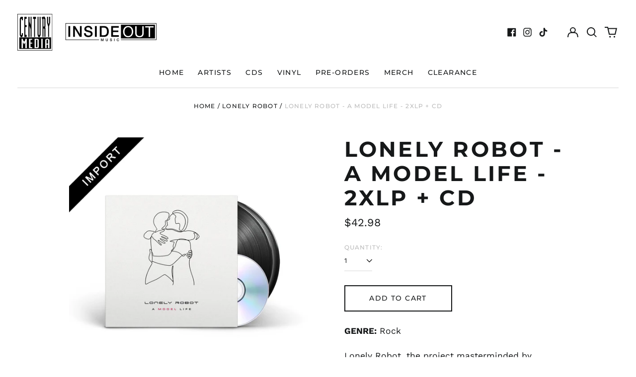

--- FILE ---
content_type: text/html; charset=utf-8
request_url: https://centurymedia.store/collections/lonely-robot/products/lonely-robot-a-model-life-2xlp-cd
body_size: 45653
content:
<!doctype html>
<html class="no-js supports-no-cookies" lang="en">
<head>
 
<meta charset="utf-8">
  <meta http-equiv="X-UA-Compatible" content="IE=edge">
  <meta name="viewport" content="width=device-width,initial-scale=1">
  <meta name="theme-color" content="">
  <link rel="canonical" href="https://centurymedia.store/products/lonely-robot-a-model-life-2xlp-cd">
  
  
<title>LONELY ROBOT - A Model Life - 2xLP + CD
&ndash; Century Media</title><meta name="description" content="GENRE: Rock Lonely Robot, the project masterminded by producer, guitarist and singer/songwriter John Mitchell (It Bites, Frost*), returns with its 5th studio album ‘A Model Life’. Broadening his sonic palette, John explores new territory on this record, crafting sounds more expansive in nature but never lacking his inh"><meta property="og:site_name" content="Century Media">
<meta property="og:url" content="https://centurymedia.store/products/lonely-robot-a-model-life-2xlp-cd">
<meta property="og:title" content="LONELY ROBOT - A Model Life - 2xLP + CD">
<meta property="og:type" content="product">
<meta property="og:description" content="GENRE: Rock Lonely Robot, the project masterminded by producer, guitarist and singer/songwriter John Mitchell (It Bites, Frost*), returns with its 5th studio album ‘A Model Life’. Broadening his sonic palette, John explores new territory on this record, crafting sounds more expansive in nature but never lacking his inh"><meta property="og:image" content="http://centurymedia.store/cdn/shop/files/LonelyRobert-AModelLife-196587213817.jpg?v=1692125802">
  <meta property="og:image:secure_url" content="https://centurymedia.store/cdn/shop/files/LonelyRobert-AModelLife-196587213817.jpg?v=1692125802">
  <meta property="og:image:width" content="1500">
  <meta property="og:image:height" content="1500">
  <meta property="og:price:amount" content="42.98">
  <meta property="og:price:currency" content="USD">



<meta name="twitter:card" content="summary_large_image">
<meta name="twitter:title" content="LONELY ROBOT - A Model Life - 2xLP + CD">
<meta name="twitter:description" content="GENRE: Rock Lonely Robot, the project masterminded by producer, guitarist and singer/songwriter John Mitchell (It Bites, Frost*), returns with its 5th studio album ‘A Model Life’. Broadening his sonic palette, John explores new territory on this record, crafting sounds more expansive in nature but never lacking his inh">
<style>
  

  

  
  

  
  

  
  
:root {
    --base-font-size: 87.5%;
    --base-line-height: 1.3;
    
    --color-primary-accent: rgb(16, 180, 132);
    --color-primary-text: rgb(22, 24, 25);
    --color-primary-text-rgb: 22, 24, 25;
    --color-primary-background: rgb(255, 255, 255);
    --color-primary-background-hex: #ffffff;
    --color-primary-meta: rgb(187, 187, 187);
    --color-primary-text--overlay: rgb(255, 255, 255);
    --color-primary-accent--overlay: rgb(255, 255, 255);
    --color-primary-text-placeholder: rgba(22, 24, 25, 0.1);
    --color-primary-background-0: rgba(255, 255, 255, 0);
    --color-primary-border: #ebebeb;

    /*
    Secondary color scheme
    */
    --color-secondary-accent: rgb(196, 171, 255);
    --color-secondary-text: rgb(22, 24, 25);
    --color-secondary-background: rgb(239, 238, 241);
    --color-secondary-background-hex: #efeef1;
    --color-secondary-meta: rgb(22, 35, 23);
    --color-secondary-text--overlay: rgb(239, 238, 241);
    --color-secondary-accent--overlay: rgb(0, 0, 0);
    --color-secondary-text-placeholder: rgba(22, 24, 25, 0.1);
    --color-secondary-background-0: rgba(239, 238, 241, 0);
    --color-secondary-border: #412a78;

    /*
    Tertiary color scheme
    */
    --color-tertiary-accent: rgb(22, 24, 25);
    --color-tertiary-text: rgb(22, 24, 25);
    --color-tertiary-background: rgb(16, 180, 132);
    --color-tertiary-background-hex: #10b484;
    --color-tertiary-meta: rgb(22, 24, 25);
    --color-tertiary-text--overlay: rgb(255, 255, 255);
    --color-tertiary-accent--overlay: rgb(255, 255, 255);
    --color-tertiary-text-placeholder: rgba(22, 24, 25, 0.1);
    --color-tertiary-background-0: rgba(16, 180, 132, 0);
    --color-tertiary-border: #ffffff;

    --color-white-text: rgb(255, 255, 255);
    --color-black-text: rgb(0, 0, 0);
    --color-white-accent: rgb(255, 255, 255);
    --color-black-accent: rgb(0, 0, 0);
    --color-white-text--overlay: rgb(22, 24, 25);
    --color-black-text--overlay: rgb(255, 255, 255);


    --heading-font: Montserrat, sans-serif;
    --heading-font-weight: 700;
    --heading-font-style: normal;

    --body-font: "Work Sans", sans-serif;
    --body-font-weight: 400;
    --body-font-style: normal;
    --body-font-bold-weight: bold;

    --secondary-font: Montserrat, sans-serif;
    --secondary-font-weight: 500;
    --secondary-font-style: normal;

    --heading-letterspacing: 0.1em;
    --heading-capitalize: uppercase;
    --text-overlay-letterspacing: 0.1em;

    --navigation-font: ;
    --navigation-font-weight: ;
    --navigation-font-style: ;

    --navigation-capitalize: none;
    --navigation-letterspacing: 0.0em;

    --section-title-capitalize: none;
    --section-title-letterspacing: 0.0em;
    --section-title-align: center;

    --secondary-title-capitalize: uppercase;
    --secondary-letterspacing: 0.1em;

    --rte-font-size: 1.25rem;

    /*
    SVG ico select
    */
    --icon-svg-select: url(//centurymedia.store/cdn/shop/t/4/assets/ico-select.svg?v=165064643547744354671690909297);
    --icon-svg-select-primary: url(//centurymedia.store/cdn/shop/t/4/assets/ico-select-primary.svg?v=15312628872366501741690909289);
    --icon-svg-select-secondary: url(//centurymedia.store/cdn/shop/t/4/assets/ico-select-secondary.svg?v=15312628872366501741727199847);
    --icon-svg-select-tertiary: url(//centurymedia.store/cdn/shop/t/4/assets/ico-select-tertiary.svg?v=15312628872366501741737125657);

    --border-width: 2px;
    --text-width: 2px;

    --button-baseline-adjust: 0.0rem;

    --header-height: 120px;
    --announcement-bar-height: 44px;
    --header-height-no-search: 120px;
    --payment-button-height: 60px;
  }

  [data-color-scheme="primary"] {
    --color-scheme-text: 22, 24, 25;
    --color-scheme-background: 255, 255, 255;
    --color-scheme-accent: 16, 180, 132;
    --color-scheme-meta: 187, 187, 187;
    --color-scheme-text--overlay: 255, 255, 255;
    --color-scheme-accent--overlay: 255, 255, 255;
    --color-scheme-border: 235, 235, 235;
    --payment-terms-background-color: #ffffff;
  }
  [data-color-scheme="secondary"] {
    --color-scheme-text: 22, 24, 25;
    --color-scheme-background: 239, 238, 241;
    --color-scheme-accent: 196, 171, 255;
    --color-scheme-meta: 22, 35, 23;
    --color-scheme-text--overlay: 239, 238, 241;
    --color-scheme-accent--overlay: 0, 0, 0;
    --color-scheme-border: 65, 42, 120;
    --payment-terms-background-color: #efeef1;
  }
  [data-color-scheme="tertiary"] {
    --color-scheme-text: 22, 24, 25;
    --color-scheme-background: 16, 180, 132;
    --color-scheme-accent: 22, 24, 25;
    --color-scheme-meta: 22, 24, 25;
    --color-scheme-text--overlay: 255, 255, 255;
    --color-scheme-accent--overlay: 255, 255, 255;
    --color-scheme-border: 255, 255, 255;
    --payment-terms-background-color: #10b484;
  }

  [data-color-scheme="white"] {
    --color-scheme-text: 255, 255, 255;
    --color-scheme-text--overlay: 0, 0, 0;
  }

  [data-color-scheme="black"] {
    --color-scheme-text: 0, 0, 0;
    --color-scheme-text--overlay: 255, 255, 255;
  }

</style>
<meta property="og:site_name" content="Century Media">
<meta property="og:url" content="https://centurymedia.store/products/lonely-robot-a-model-life-2xlp-cd">
<meta property="og:title" content="LONELY ROBOT - A Model Life - 2xLP + CD">
<meta property="og:type" content="product">
<meta property="og:description" content="GENRE: Rock Lonely Robot, the project masterminded by producer, guitarist and singer/songwriter John Mitchell (It Bites, Frost*), returns with its 5th studio album ‘A Model Life’. Broadening his sonic palette, John explores new territory on this record, crafting sounds more expansive in nature but never lacking his inh"><meta property="og:image" content="http://centurymedia.store/cdn/shop/files/LonelyRobert-AModelLife-196587213817.jpg?v=1692125802">
  <meta property="og:image:secure_url" content="https://centurymedia.store/cdn/shop/files/LonelyRobert-AModelLife-196587213817.jpg?v=1692125802">
  <meta property="og:image:width" content="1500">
  <meta property="og:image:height" content="1500">
  <meta property="og:price:amount" content="42.98">
  <meta property="og:price:currency" content="USD">



<meta name="twitter:card" content="summary_large_image">
<meta name="twitter:title" content="LONELY ROBOT - A Model Life - 2xLP + CD">
<meta name="twitter:description" content="GENRE: Rock Lonely Robot, the project masterminded by producer, guitarist and singer/songwriter John Mitchell (It Bites, Frost*), returns with its 5th studio album ‘A Model Life’. Broadening his sonic palette, John explores new territory on this record, crafting sounds more expansive in nature but never lacking his inh">

  <style>#MainContent{opacity:0;visibility:hidden}[x-cloak]{display:none!important}html.js [fade-in-sections] #MainContent [data-fade-in]{opacity:0;transform:translateY(50px);transition-duration:1s;transition-duration:.25s;transition-property:transform,opacity;transition-timing-function:cubic-bezier(.4,0,.2,1)}html.js [fade-in-sections] #MainContent [data-fade-in].in-view{opacity:1;transform:translateY(0)}html.js [fade-in-sections] #MainContent .shopify-section.will-mutate [data-fade-in].in-view{transition-duration:.25s}html{-webkit-text-size-adjust:100%;line-height:1.15;-moz-tab-size:4;-o-tab-size:4;tab-size:4}body{font-family:system-ui,-apple-system,Segoe UI,Roboto,Helvetica,Arial,sans-serif,Apple Color Emoji,Segoe UI Emoji;margin:0}hr{color:inherit;height:0}abbr[title]{-webkit-text-decoration:underline dotted;text-decoration:underline dotted}b,strong{font-weight:bolder}code,kbd,pre,samp{font-family:ui-monospace,SFMono-Regular,Consolas,Liberation Mono,Menlo,monospace;font-size:1em}small{font-size:80%}sub,sup{font-size:75%;line-height:0;position:relative;vertical-align:baseline}sub{bottom:-.25em}sup{top:-.5em}table{border-color:inherit;text-indent:0}button,input,optgroup,select,textarea{font-family:inherit;font-size:100%;line-height:1.15;margin:0}button,select{text-transform:none}[type=button],[type=reset],[type=submit],button{-webkit-appearance:button}::-moz-focus-inner{border-style:none;padding:0}:-moz-focusring{outline:1px dotted ButtonText}:-moz-ui-invalid{box-shadow:none}legend{padding:0}progress{vertical-align:baseline}::-webkit-inner-spin-button,::-webkit-outer-spin-button{height:auto}[type=search]{-webkit-appearance:textfield;outline-offset:-2px}::-webkit-search-decoration{-webkit-appearance:none}::-webkit-file-upload-button{-webkit-appearance:button;font:inherit}summary{display:list-item}blockquote,dd,dl,figure,h1,h2,h3,h4,h5,h6,hr,p,pre{margin:0}button{background-color:transparent;background-image:none}fieldset,ol,ul{margin:0;padding:0}ol,ul{list-style:none}html{font-family:ui-sans-serif,system-ui,-apple-system,BlinkMacSystemFont,Segoe UI,Roboto,Helvetica Neue,Arial,Noto Sans,sans-serif,Apple Color Emoji,Segoe UI Emoji,Segoe UI Symbol,Noto Color Emoji;line-height:1.5}body{font-family:inherit;line-height:inherit}*,:after,:before{border:0 solid;box-sizing:border-box}hr{border-top-width:1px}img{border-style:solid}textarea{resize:vertical}input::-moz-placeholder,textarea::-moz-placeholder{color:#9ca3af;opacity:1}input:-ms-input-placeholder,textarea:-ms-input-placeholder{color:#9ca3af;opacity:1}input::placeholder,textarea::placeholder{color:#9ca3af;opacity:1}[role=button],button{cursor:pointer}:-moz-focusring{outline:auto}table{border-collapse:collapse}h1,h2,h3,h4,h5,h6{font-size:inherit;font-weight:inherit}a{color:inherit;text-decoration:inherit}button,input,optgroup,select,textarea{color:inherit;line-height:inherit;padding:0}code,kbd,pre,samp{font-family:ui-monospace,SFMono-Regular,Menlo,Monaco,Consolas,Liberation Mono,Courier New,monospace}audio,canvas,embed,iframe,img,object,svg,video{display:block;vertical-align:middle}img,video{height:auto;max-width:100%}*,:after,:before{--tw-border-opacity:1;border-color:rgba(229,231,235,var(--tw-border-opacity))}.container{width:100%}@media (min-width:40em){.container{max-width:40em}}@media (min-width:48em){.container{max-width:48em}}@media (min-width:64em){.container{max-width:64em}}@media (min-width:80em){.container{max-width:80em}}.fixed{position:fixed}.absolute{position:absolute}.relative{position:relative}.top-0{top:0}.top-1\/2{top:50%}.right-0{right:0}.bottom-0{bottom:0}.bottom-4{bottom:1rem}.bottom-border-width{bottom:var(--border-width)}.left-0{left:0}.z-10{z-index:10}.z-20{z-index:20}.z-50{z-index:50}.z-60{z-index:70}.z-99{z-index:99}.z-100{z-index:100}.-m-1{margin:-.25rem}.mx-auto{margin-left:auto;margin-right:auto}.-mx-4{margin-left:-1rem;margin-right:-1rem}.mt-1{margin-top:.25rem}.mt-4{margin-top:1rem}.-mt-2{margin-top:-.5rem}.mr-1{margin-right:.25rem}.mr-4{margin-right:1rem}.mr-10{margin-right:2.5rem}.mb-4{margin-bottom:1rem}.ml-4{margin-left:1rem}.ml-8{margin-left:2rem}.block{display:block}.inline-block{display:inline-block}.flex{display:flex}.grid{display:grid}.hidden{display:none}.h-5{height:1.25rem}.h-6{height:1.5rem}.h-7{height:1.75rem}.h-32{height:8rem}.h-header-no-search{height:var(--header-height-no-search)}.max-h-screen-header{max-height:calc(100vh - var(--header-height, 0px))}.w-0{width:0}.w-3{width:.75rem}.w-5{width:1.25rem}.w-6{width:1.5rem}.w-7{width:1.75rem}.w-1\/3{width:33.333333%}.w-full{width:100%}.flex-grow-0{flex-grow:0}.flex-grow{flex-grow:1}.origin-center{transform-origin:center}.transform{--tw-translate-x:0;--tw-translate-y:0;--tw-rotate:0;--tw-skew-x:0;--tw-skew-y:0;--tw-scale-x:1;--tw-scale-y:1;transform:translateX(var(--tw-translate-x)) translateY(var(--tw-translate-y)) rotate(var(--tw-rotate)) skewX(var(--tw-skew-x)) skewY(var(--tw-skew-y)) scaleX(var(--tw-scale-x)) scaleY(var(--tw-scale-y))}.translate-x-1\/4{--tw-translate-x:25%}.translate-y-0{--tw-translate-y:0px}.translate-y-1\/4{--tw-translate-y:25%}.translate-y-full{--tw-translate-y:100%}.-translate-y-1\/2{--tw-translate-y:-50%}.-translate-y-1\/4{--tw-translate-y:-25%}.-translate-y-full{--tw-translate-y:-100%}.translate-y-search-results{--tw-translate-y:calc(100% - var(--border-width))}.rotate-180{--tw-rotate:180deg}.grid-flow-row-dense{grid-auto-flow:row dense}.flex-wrap{flex-wrap:wrap}.items-center{align-items:center}.justify-start{justify-content:flex-start}.justify-end{justify-content:flex-end}.justify-center{justify-content:center}.justify-between{justify-content:space-between}.overflow-hidden{overflow:hidden}.overflow-y-auto{overflow-y:auto}.rounded-full{border-radius:9999px}.border{border-width:1px}.border-b-theme-width{border-bottom-width:var(--border-width)}.border-transparent{border-color:transparent}.border-scheme-text{--tw-border-opacity:1;border-color:rgba(var(--color-scheme-text),var(--tw-border-opacity))}.border-scheme-border{--tw-border-opacity:1;border-color:rgba(var(--color-scheme-border),var(--tw-border-opacity))}.bg-scheme-text{--tw-bg-opacity:1;background-color:rgba(var(--color-scheme-text),var(--tw-bg-opacity))}.bg-scheme-background{--tw-bg-opacity:1;background-color:rgba(var(--color-scheme-background),var(--tw-bg-opacity))}.bg-gradient-to-b{background-image:linear-gradient(to bottom,var(--tw-gradient-stops))}.from-black{--tw-gradient-from:#000;--tw-gradient-stops:var(--tw-gradient-from),var(--tw-gradient-to,transparent)}.from-white{--tw-gradient-from:#fff;--tw-gradient-stops:var(--tw-gradient-from),var(--tw-gradient-to,hsla(0,0%,100%,0))}.to-transparent{--tw-gradient-to:transparent}.fill-current{fill:currentColor}.p-1{padding:.25rem}.px-4{padding-left:1rem;padding-right:1rem}.py-1{padding-bottom:.25rem;padding-top:.25rem}.py-2{padding-bottom:.5rem;padding-top:.5rem}.py-4{padding-bottom:1rem;padding-top:1rem}.pt-2{padding-top:.5rem}.pr-1{padding-right:.25rem}.pb-4{padding-bottom:1rem}.pl-9{padding-left:2.25rem}.text-left{text-align:left}.text-center{text-align:center}.text-right{text-align:right}.align-middle{vertical-align:middle}.text-xs{font-size:.64rem}.text-sm,.text-xs{line-height:var(--base-line-height)}.text-sm{font-size:.875rem}.text-base{font-size:1rem}.text-base,.text-xl{line-height:var(--base-line-height)}.text-xl{font-size:1.563rem}.font-bold{font-weight:700}.italic{font-style:italic}.oldstyle-nums{--tw-ordinal:var(--tw-empty,/*!*/ /*!*/);--tw-slashed-zero:var(--tw-empty,/*!*/ /*!*/);--tw-numeric-figure:var(--tw-empty,/*!*/ /*!*/);--tw-numeric-spacing:var(--tw-empty,/*!*/ /*!*/);--tw-numeric-fraction:var(--tw-empty,/*!*/ /*!*/);--tw-numeric-figure:oldstyle-nums;font-variant-numeric:var(--tw-ordinal) var(--tw-slashed-zero) var(--tw-numeric-figure) var(--tw-numeric-spacing) var(--tw-numeric-fraction)}.leading-zero{line-height:0}.text-scheme-text{--tw-text-opacity:1;color:rgba(var(--color-scheme-text),var(--tw-text-opacity))}.text-scheme-text-overlay{--tw-text-opacity:1;color:rgba(var(--color-scheme-text--overlay),var(--tw-text-opacity))}.hover\:text-scheme-accent:hover{--tw-text-opacity:1;color:rgba(var(--color-scheme-accent),var(--tw-text-opacity))}.placeholder-current::-moz-placeholder{color:currentColor}.placeholder-current:-ms-input-placeholder{color:currentColor}.placeholder-current::placeholder{color:currentColor}.opacity-0{opacity:0}.opacity-100{opacity:1}*,:after,:before{--tw-shadow:0 0 #0000;--tw-ring-inset:var(--tw-empty,/*!*/ /*!*/);--tw-ring-offset-width:0px;--tw-ring-offset-color:#fff;--tw-ring-color:rgba(59,130,246,0.5);--tw-ring-offset-shadow:0 0 #0000;--tw-ring-shadow:0 0 #0000}.transition{transition-duration:.15s;transition-property:background-color,border-color,color,fill,stroke,opacity,box-shadow,transform,filter,-webkit-backdrop-filter;transition-property:background-color,border-color,color,fill,stroke,opacity,box-shadow,transform,filter,backdrop-filter;transition-property:background-color,border-color,color,fill,stroke,opacity,box-shadow,transform,filter,backdrop-filter,-webkit-backdrop-filter;transition-timing-function:cubic-bezier(.4,0,.2,1)}.transition-opacity{transition-duration:.15s;transition-property:opacity;transition-timing-function:cubic-bezier(.4,0,.2,1)}.transition-transform{transition-duration:.15s;transition-property:transform;transition-timing-function:cubic-bezier(.4,0,.2,1)}.duration-200{transition-duration:.2s}html{scroll-padding-top:2.5rem}body{display:flex;flex-direction:column;min-height:100vh}body,html{background-color:var(--color-primary-background);color:var(--color-primary-text)}html{font-size:var(--base-font-size);line-height:var(--base-line-height)}.font-heading{font-family:var(--heading-font);font-style:var(--heading-font-style);font-weight:var(--heading-font-weight);letter-spacing:var(--heading-letterspacing);text-transform:var(--heading-capitalize)}.font-body{font-family:var(--body-font);font-style:var(--body-font-style);font-weight:var(--body-font-weight);text-transform:var(--body-font-style)}.font-secondary{font-family:var(--secondary-font);font-style:var(--secondary-font-style);font-weight:var(--secondary-font-weight);letter-spacing:var(--secondary-letterspacing);text-transform:var(--secondary-title-capitalize)}.responsive-image-wrapper:before{content:"";display:block}.responsive-image{opacity:0}.responsive-image.lazyloaded{opacity:1}.responsive-image-placeholder{opacity:.05}.responsive-image.lazyloaded+.responsive-image-placeholder{opacity:0}[data-color-scheme=primary] .responsive-image-placeholder{background-color:var(--color-primary-text)}[data-color-scheme=secondary] .responsive-image-placeholder{background-color:var(--color-secondary-text)}[data-color-scheme=tertiary] .responsive-image-placeholder{background-color:var(--color-tertiary-text)}.no-js .responsive-image-placeholder{display:none}.visually-hidden{clip:rect(0 0 0 0);border:0;height:1px;margin:-1px;overflow:hidden;padding:0;position:absolute!important;width:1px}svg{height:100%;width:100%}.no-js:not(html),[hidden],[x-cloak]{display:none}.no-js .no-js:not(html){display:block}.no-js .no-js:not(html).flex{display:flex}.supports-no-cookies:not(html),[hidden],html.no-js .js-enabled{display:none}.supports-no-cookies .supports-no-cookies:not(html){display:block}.skip-link{background-color:var(--color-primary-text);color:var(--color-primary-background);left:0;opacity:0;padding:1rem;pointer-events:none;position:absolute;top:0;z-index:50}.skip-link:focus{opacity:1;pointer-events:auto}.btn-solid-primary-text,.payment-buttons-primary-text .shopify-payment-button .shopify-payment-button__button--unbranded,.payment-buttons-primary-text .shopify-payment-button .shopify-payment-button__button:not(.shopify-payment-button__button--branded){background:var(--color-primary-text);color:var(--color-primary-text--overlay)}.btn-solid-primary-text:focus,.btn-solid-primary-text:hover,.payment-buttons-primary-text .shopify-payment-button .shopify-payment-button__button--unbranded:focus,.payment-buttons-primary-text .shopify-payment-button .shopify-payment-button__button--unbranded:hover,.payment-buttons-primary-text .shopify-payment-button .shopify-payment-button__button:not(.shopify-payment-button__button--branded):focus,.payment-buttons-primary-text .shopify-payment-button .shopify-payment-button__button:not(.shopify-payment-button__button--branded):hover{background:var(--color-primary-accent);border-color:var(--color-primary-accent);color:var(--color-primary-accent--overlay)}.btn-outline-primary-text{border-color:var(--color-primary-text);color:var(--color-primary-text)}.btn-outline-primary-text:focus,.btn-outline-primary-text:hover{border-color:var(--color-primary-accent);color:var(--color-primary-accent)}.btn-primary-accent-full,.btn-solid-primary-accent,.payment-buttons-primary-accent .shopify-payment-button .shopify-payment-button__button:not(.shopify-payment-button__button--branded),.payment-buttons-primary-accent .shopify-payment-button__button:not(.shopify-payment-button__button--branded) .shopify-payment-button__button--unbranded{background:var(--color-primary-accent);border-color:var(--color-primary-accent);color:var(--color-primary-accent--overlay)}.btn-primary-accent-full:focus,.btn-primary-accent-full:hover,.btn-solid-primary-accent:focus,.btn-solid-primary-accent:hover,.payment-buttons-primary-accent .shopify-payment-button .shopify-payment-button__button:not(.shopify-payment-button__button--branded):focus,.payment-buttons-primary-accent .shopify-payment-button .shopify-payment-button__button:not(.shopify-payment-button__button--branded):hover,.payment-buttons-primary-accent .shopify-payment-button__button:not(.shopify-payment-button__button--branded) .shopify-payment-button__button--unbranded:focus,.payment-buttons-primary-accent .shopify-payment-button__button:not(.shopify-payment-button__button--branded) .shopify-payment-button__button--unbranded:hover{background:var(--color-primary-text);border-color:var(--color-primary-text);color:var(--color-primary-text--overlay)}.btn-outline-primary-accent{border-color:var(--color-primary-accent);color:var(--color-primary-accent)}.btn-outline-primary-accent:focus,.btn-outline-primary-accent:hover{border-color:var(--color-primary-text);color:var(--color-primary-text)}.btn-solid-secondary-text,.payment-buttons-secondary-text .shopify-payment-button .shopify-payment-button__button--unbranded,.payment-buttons-secondary-text .shopify-payment-button .shopify-payment-button__button:not(.shopify-payment-button__button--branded){background:var(--color-secondary-text);color:var(--color-secondary-text--overlay)}.btn-solid-secondary-text:focus,.btn-solid-secondary-text:hover,.payment-buttons-secondary-text .shopify-payment-button .shopify-payment-button__button--unbranded:focus,.payment-buttons-secondary-text .shopify-payment-button .shopify-payment-button__button--unbranded:hover,.payment-buttons-secondary-text .shopify-payment-button .shopify-payment-button__button:not(.shopify-payment-button__button--branded):focus,.payment-buttons-secondary-text .shopify-payment-button .shopify-payment-button__button:not(.shopify-payment-button__button--branded):hover{background:var(--color-secondary-accent);border-color:var(--color-secondary-accent);color:var(--color-secondary-accent--overlay)}.btn-outline-secondary-text{border-color:var(--color-secondary-text);color:var(--color-secondary-text)}.btn-outline-secondary-text:focus,.btn-outline-secondary-text:hover{border-color:var(--color-secondary-accent);color:var(--color-secondary-accent)}.btn-secondary-accent-full,.btn-solid-secondary-accent,.payment-buttons-secondary-accent .shopify-payment-button .shopify-payment-button__button:not(.shopify-payment-button__button--branded),.payment-buttons-secondary-accent .shopify-payment-button__button:not(.shopify-payment-button__button--branded) .shopify-payment-button__button--unbranded{background:var(--color-secondary-accent);border-color:var(--color-secondary-accent);color:var(--color-secondary-accent--overlay)}.btn-secondary-accent-full:focus,.btn-secondary-accent-full:hover,.btn-solid-secondary-accent:focus,.btn-solid-secondary-accent:hover,.payment-buttons-secondary-accent .shopify-payment-button .shopify-payment-button__button:not(.shopify-payment-button__button--branded):focus,.payment-buttons-secondary-accent .shopify-payment-button .shopify-payment-button__button:not(.shopify-payment-button__button--branded):hover,.payment-buttons-secondary-accent .shopify-payment-button__button:not(.shopify-payment-button__button--branded) .shopify-payment-button__button--unbranded:focus,.payment-buttons-secondary-accent .shopify-payment-button__button:not(.shopify-payment-button__button--branded) .shopify-payment-button__button--unbranded:hover{background:var(--color-secondary-text);border-color:var(--color-secondary-text);color:var(--color-secondary-text--overlay)}.btn-outline-secondary-accent{border-color:var(--color-secondary-accent);color:var(--color-secondary-accent)}.btn-outline-secondary-accent:focus,.btn-outline-secondary-accent:hover{border-color:var(--color-secondary-text);color:var(--color-secondary-text)}.btn-solid-tertiary-text,.payment-buttons-tertiary-text .shopify-payment-button .shopify-payment-button__button--unbranded,.payment-buttons-tertiary-text .shopify-payment-button .shopify-payment-button__button:not(.shopify-payment-button__button--branded){background:var(--color-tertiary-text);color:var(--color-tertiary-text--overlay)}.btn-solid-tertiary-text:focus,.btn-solid-tertiary-text:hover,.payment-buttons-tertiary-text .shopify-payment-button .shopify-payment-button__button--unbranded:focus,.payment-buttons-tertiary-text .shopify-payment-button .shopify-payment-button__button--unbranded:hover,.payment-buttons-tertiary-text .shopify-payment-button .shopify-payment-button__button:not(.shopify-payment-button__button--branded):focus,.payment-buttons-tertiary-text .shopify-payment-button .shopify-payment-button__button:not(.shopify-payment-button__button--branded):hover{background:var(--color-tertiary-accent);border-color:var(--color-tertiary-accent);color:var(--color-tertiary-accent--overlay)}.btn-outline-tertiary-text{border-color:var(--color-tertiary-text);color:var(--color-tertiary-text)}.btn-outline-tertiary-text:focus,.btn-outline-tertiary-text:hover{border-color:var(--color-tertiary-accent);color:var(--color-tertiary-accent)}.btn-solid-tertiary-accent,.btn-tertiary-accent-full,.payment-buttons-tertiary-accent .shopify-payment-button .shopify-payment-button__button:not(.shopify-payment-button__button--branded),.payment-buttons-tertiary-accent .shopify-payment-button__button:not(.shopify-payment-button__button--branded) .shopify-payment-button__button--unbranded{background:var(--color-tertiary-accent);border-color:var(--color-tertiary-accent);color:var(--color-tertiary-accent--overlay)}.btn-solid-tertiary-accent:focus,.btn-solid-tertiary-accent:hover,.btn-tertiary-accent-full:focus,.btn-tertiary-accent-full:hover,.payment-buttons-tertiary-accent .shopify-payment-button .shopify-payment-button__button:not(.shopify-payment-button__button--branded):focus,.payment-buttons-tertiary-accent .shopify-payment-button .shopify-payment-button__button:not(.shopify-payment-button__button--branded):hover,.payment-buttons-tertiary-accent .shopify-payment-button__button:not(.shopify-payment-button__button--branded) .shopify-payment-button__button--unbranded:focus,.payment-buttons-tertiary-accent .shopify-payment-button__button:not(.shopify-payment-button__button--branded) .shopify-payment-button__button--unbranded:hover{background:var(--color-tertiary-text);border-color:var(--color-tertiary-text);color:var(--color-tertiary-text--overlay)}.btn-outline-tertiary-accent{border-color:var(--color-tertiary-accent);color:var(--color-tertiary-accent)}.btn-outline-tertiary-accent:focus,.btn-outline-tertiary-accent:hover{border-color:var(--color-tertiary-text);color:var(--color-tertiary-text)}.btn-solid-white-accent,.btn-solid-white-text{background:var(--color-white-text);border-color:var(--color-white-text);color:var(--color-white-text--overlay)}.btn-solid-white-accent:focus,.btn-solid-white-accent:hover,.btn-solid-white-text:focus,.btn-solid-white-text:hover{background:var(--color-primary-accent);border-color:var(--color-primary-accent);color:var(--color-primary-accent--overlay)}.btn-solid-black-accent,.btn-solid-black-text{background:var(--color-black-text);border-color:var(--color-black-text);color:var(--color-black-text--overlay)}.btn-solid-black-accent:focus,.btn-solid-black-accent:hover,.btn-solid-black-text:focus,.btn-solid-black-text:hover{background:var(--color-primary-accent);border-color:var(--color-primary-accent);color:var(--color-primary-accent--overlay)}.button span,.button svg,button span,button svg{pointer-events:none}input{background-color:var(--color-primary-background)}select{-webkit-appearance:none;-moz-appearance:none;appearance:none;background-color:transparent;background-image:var(--icon-svg-select);background-position:100%;background-repeat:no-repeat;background-size:1rem 1rem;border-color:var(--color-primary-border);border-width:0;border-bottom-width:var(--text-width);display:block;padding-bottom:.75rem;padding-top:.75rem;width:100%}.section-y-padding{padding-bottom:2rem;padding-top:2rem}@media (min-width:64em){.section-y-padding{padding-bottom:4rem;padding-top:4rem}}.section-x-padding{padding-left:1.25rem;padding-right:1.25rem}@media (min-width:64em){.section-x-padding{padding-left:2.5rem;padding-right:2.5rem}}.background-video-wrapper--full-screen{padding-bottom:calc(100vh - var(--header-height, 0px))}@media(min-width:1024px){.lg\:background-video-wrapper--full-screen{padding-bottom:calc(100vh - var(--header-height, 0px))}}.background-video-wrapper--full-screen.hero-video{padding-bottom:calc(100vh - var(--announcement-bar-height, 0px))}@media(min-width:1024px){.lg\:background-video-wrapper--full-screen.hero-video{padding-bottom:calc(100vh - var(--announcement-bar-height, 0px))}}#MainContent .shopify-section:first-of-type .section-with-no-padding .h-screen-header,#MainContent .shopify-section:first-of-type .section-with-no-top-padding .h-screen-header{height:calc(100vh - var(--header-height, 0px))}@media(max-width:1023px){#MainContent .shopify-section:first-of-type .section-with-no-padding .background-video-wrapper--full-screen,#MainContent .shopify-section:first-of-type .section-with-no-top-padding .background-video-wrapper--full-screen{padding-bottom:calc(100vh - var(--header-height, 0px))}}@media(min-width:1024px){#MainContent .shopify-section:first-of-type .section-with-no-padding .lg\:background-video-wrapper--full-screen,#MainContent .shopify-section:first-of-type .section-with-no-top-padding .lg\:background-video-wrapper--full-screen{padding-bottom:calc(100vh - var(--header-height, 0px))}}#MainContent .shopify-section:last-of-type .section-with-no-bottom-padding,#MainContent .shopify-section:last-of-type .section-with-no-padding{margin-bottom:calc(var(--border-width)*-1)}@media(max-width:1023px){#MainContent .shopify-section:first-of-type .section-with-no-padding-mobile{margin-top:calc(var(--border-width)*-1)}}@media (min-width:40em){.sm\:oldstyle-nums{--tw-ordinal:var(--tw-empty,/*!*/ /*!*/);--tw-slashed-zero:var(--tw-empty,/*!*/ /*!*/);--tw-numeric-figure:var(--tw-empty,/*!*/ /*!*/);--tw-numeric-spacing:var(--tw-empty,/*!*/ /*!*/);--tw-numeric-fraction:var(--tw-empty,/*!*/ /*!*/);--tw-numeric-figure:oldstyle-nums;font-variant-numeric:var(--tw-ordinal) var(--tw-slashed-zero) var(--tw-numeric-figure) var(--tw-numeric-spacing) var(--tw-numeric-fraction)}}@media (min-width:48em){.md\:oldstyle-nums{--tw-ordinal:var(--tw-empty,/*!*/ /*!*/);--tw-slashed-zero:var(--tw-empty,/*!*/ /*!*/);--tw-numeric-figure:var(--tw-empty,/*!*/ /*!*/);--tw-numeric-spacing:var(--tw-empty,/*!*/ /*!*/);--tw-numeric-fraction:var(--tw-empty,/*!*/ /*!*/);--tw-numeric-figure:oldstyle-nums;font-variant-numeric:var(--tw-ordinal) var(--tw-slashed-zero) var(--tw-numeric-figure) var(--tw-numeric-spacing) var(--tw-numeric-fraction)}}@media (min-width:64em){.lg\:col-span-2{grid-column:span 2/span 2}.lg\:col-end-11{grid-column-end:11}.lg\:col-end-13{grid-column-end:13}.lg\:mr-2{margin-right:.5rem}.lg\:mr-8{margin-right:2rem}.lg\:block{display:block}.lg\:inline-block{display:inline-block}.lg\:hidden{display:none}.lg\:w-auto{width:auto}.lg\:w-2\/3{width:66.666667%}.lg\:w-3\/4{width:75%}.lg\:flex-grow-0{flex-grow:0}.lg\:flex-grow{flex-grow:1}.lg\:grid-cols-12{grid-template-columns:repeat(12,minmax(0,1fr))}.lg\:gap-10{gap:2.5rem}.lg\:py-4{padding-bottom:1rem;padding-top:1rem}.lg\:py-8{padding-top:2rem}.lg\:pb-8,.lg\:py-8{padding-bottom:2rem}.lg\:text-3xl{font-size:2.441rem;line-height:calc(var(--base-line-height)*.9)}.lg\:oldstyle-nums{--tw-ordinal:var(--tw-empty,/*!*/ /*!*/);--tw-slashed-zero:var(--tw-empty,/*!*/ /*!*/);--tw-numeric-figure:var(--tw-empty,/*!*/ /*!*/);--tw-numeric-spacing:var(--tw-empty,/*!*/ /*!*/);--tw-numeric-fraction:var(--tw-empty,/*!*/ /*!*/);--tw-numeric-figure:oldstyle-nums;font-variant-numeric:var(--tw-ordinal) var(--tw-slashed-zero) var(--tw-numeric-figure) var(--tw-numeric-spacing) var(--tw-numeric-fraction)}}@media (min-width:80em){.xl\:oldstyle-nums{--tw-ordinal:var(--tw-empty,/*!*/ /*!*/);--tw-slashed-zero:var(--tw-empty,/*!*/ /*!*/);--tw-numeric-figure:var(--tw-empty,/*!*/ /*!*/);--tw-numeric-spacing:var(--tw-empty,/*!*/ /*!*/);--tw-numeric-fraction:var(--tw-empty,/*!*/ /*!*/);--tw-numeric-figure:oldstyle-nums;font-variant-numeric:var(--tw-ordinal) var(--tw-slashed-zero) var(--tw-numeric-figure) var(--tw-numeric-spacing) var(--tw-numeric-fraction)}}
</style>
  

<script>
function onLoadStylesheet() {
          var url = "//centurymedia.store/cdn/shop/t/4/assets/theme.min.css?v=130390152787536372461694198205";
          var link = document.querySelector('link[href="' + url + '"]');
          link.loaded = true;
          link.dispatchEvent(new CustomEvent('stylesLoaded'));
        }
        window.theme_stylesheet = '//centurymedia.store/cdn/shop/t/4/assets/theme.min.css?v=130390152787536372461694198205';
</script>
<link rel="stylesheet" href="//centurymedia.store/cdn/shop/t/4/assets/theme.min.css?v=130390152787536372461694198205" media="print" onload="this.media='all';onLoadStylesheet();">
<noscript><link rel="stylesheet" href="//centurymedia.store/cdn/shop/t/4/assets/theme.min.css?v=130390152787536372461694198205"></noscript>

  

  


  <script type="text/javascript">
    document.documentElement.className = document.documentElement.className.replace('no-js', 'js');

    window.theme = {
      strings: {
        addToCart: "Add to Cart",
        soldOut: "Sold Out",
        unavailable: "Unavailable",
        onlineEvent: "Online event",
        addressNoResults: "No results for that address",
        addressQueryLimit: "You have exceeded the Google API usage limit. Consider upgrading to a \u003ca href=\"https:\/\/developers.google.com\/maps\/premium\/usage-limits\"\u003ePremium Plan\u003c\/a\u003e.",
        addressError: "Error looking up that address",
        authError: "There was a problem authenticating your Google Maps account.",
      },
      moneyFormat: "${{amount}}",
      locale: "en",
    };

    
  </script>

  <style>
    @font-face {
  font-family: Montserrat;
  font-weight: 700;
  font-style: normal;
  font-display: swap;
  src: url("//centurymedia.store/cdn/fonts/montserrat/montserrat_n7.3c434e22befd5c18a6b4afadb1e3d77c128c7939.woff2") format("woff2"),
       url("//centurymedia.store/cdn/fonts/montserrat/montserrat_n7.5d9fa6e2cae713c8fb539a9876489d86207fe957.woff") format("woff");
}

    @font-face {
  font-family: Montserrat;
  font-weight: 500;
  font-style: normal;
  font-display: swap;
  src: url("//centurymedia.store/cdn/fonts/montserrat/montserrat_n5.07ef3781d9c78c8b93c98419da7ad4fbeebb6635.woff2") format("woff2"),
       url("//centurymedia.store/cdn/fonts/montserrat/montserrat_n5.adf9b4bd8b0e4f55a0b203cdd84512667e0d5e4d.woff") format("woff");
}

    @font-face {
  font-family: "Work Sans";
  font-weight: 400;
  font-style: normal;
  font-display: swap;
  src: url("//centurymedia.store/cdn/fonts/work_sans/worksans_n4.b7973b3d07d0ace13de1b1bea9c45759cdbe12cf.woff2") format("woff2"),
       url("//centurymedia.store/cdn/fonts/work_sans/worksans_n4.cf5ceb1e6d373a9505e637c1aff0a71d0959556d.woff") format("woff");
}

    @font-face {
  font-family: "Work Sans";
  font-weight: 700;
  font-style: normal;
  font-display: swap;
  src: url("//centurymedia.store/cdn/fonts/work_sans/worksans_n7.e2cf5bd8f2c7e9d30c030f9ea8eafc69f5a92f7b.woff2") format("woff2"),
       url("//centurymedia.store/cdn/fonts/work_sans/worksans_n7.20f1c80359e7f7b4327b81543e1acb5c32cd03cd.woff") format("woff");
}

    @font-face {
  font-family: "Work Sans";
  font-weight: 700;
  font-style: normal;
  font-display: swap;
  src: url("//centurymedia.store/cdn/fonts/work_sans/worksans_n7.e2cf5bd8f2c7e9d30c030f9ea8eafc69f5a92f7b.woff2") format("woff2"),
       url("//centurymedia.store/cdn/fonts/work_sans/worksans_n7.20f1c80359e7f7b4327b81543e1acb5c32cd03cd.woff") format("woff");
}

    @font-face {
  font-family: "Work Sans";
  font-weight: 400;
  font-style: italic;
  font-display: swap;
  src: url("//centurymedia.store/cdn/fonts/work_sans/worksans_i4.16ff51e3e71fc1d09ff97b9ff9ccacbeeb384ec4.woff2") format("woff2"),
       url("//centurymedia.store/cdn/fonts/work_sans/worksans_i4.ed4a1418cba5b7f04f79e4d5c8a5f1a6bd34f23b.woff") format("woff");
}

    @font-face {
  font-family: "Work Sans";
  font-weight: 700;
  font-style: italic;
  font-display: swap;
  src: url("//centurymedia.store/cdn/fonts/work_sans/worksans_i7.7cdba6320b03c03dcaa365743a4e0e729fe97e54.woff2") format("woff2"),
       url("//centurymedia.store/cdn/fonts/work_sans/worksans_i7.42a9f4016982495f4c0b0fb3dc64cf8f2d0c3eaa.woff") format("woff");
}

  </style>
  <script>
    function defineGlobalOnce(name, value) {
      if (!window[name]) {
        window[name] = value;
      }
    }
  </script>
  

  

  <script>window.performance && window.performance.mark && window.performance.mark('shopify.content_for_header.start');</script><meta id="shopify-digital-wallet" name="shopify-digital-wallet" content="/56835309764/digital_wallets/dialog">
<meta name="shopify-checkout-api-token" content="55239b766911320a2a723b6b2bbfe45d">
<link rel="alternate" type="application/json+oembed" href="https://centurymedia.store/products/lonely-robot-a-model-life-2xlp-cd.oembed">
<script async="async" src="/checkouts/internal/preloads.js?locale=en-US"></script>
<link rel="preconnect" href="https://shop.app" crossorigin="anonymous">
<script async="async" src="https://shop.app/checkouts/internal/preloads.js?locale=en-US&shop_id=56835309764" crossorigin="anonymous"></script>
<script id="apple-pay-shop-capabilities" type="application/json">{"shopId":56835309764,"countryCode":"US","currencyCode":"USD","merchantCapabilities":["supports3DS"],"merchantId":"gid:\/\/shopify\/Shop\/56835309764","merchantName":"Century Media","requiredBillingContactFields":["postalAddress","email"],"requiredShippingContactFields":["postalAddress","email"],"shippingType":"shipping","supportedNetworks":["visa","masterCard","amex","discover","elo","jcb"],"total":{"type":"pending","label":"Century Media","amount":"1.00"},"shopifyPaymentsEnabled":true,"supportsSubscriptions":true}</script>
<script id="shopify-features" type="application/json">{"accessToken":"55239b766911320a2a723b6b2bbfe45d","betas":["rich-media-storefront-analytics"],"domain":"centurymedia.store","predictiveSearch":true,"shopId":56835309764,"locale":"en"}</script>
<script>var Shopify = Shopify || {};
Shopify.shop = "centurymedia.myshopify.com";
Shopify.locale = "en";
Shopify.currency = {"active":"USD","rate":"1.0"};
Shopify.country = "US";
Shopify.theme = {"name":"shopify-label\/centurymedia","id":131539370180,"schema_name":"Label","schema_version":"3.4.2","theme_store_id":null,"role":"main"};
Shopify.theme.handle = "null";
Shopify.theme.style = {"id":null,"handle":null};
Shopify.cdnHost = "centurymedia.store/cdn";
Shopify.routes = Shopify.routes || {};
Shopify.routes.root = "/";</script>
<script type="module">!function(o){(o.Shopify=o.Shopify||{}).modules=!0}(window);</script>
<script>!function(o){function n(){var o=[];function n(){o.push(Array.prototype.slice.apply(arguments))}return n.q=o,n}var t=o.Shopify=o.Shopify||{};t.loadFeatures=n(),t.autoloadFeatures=n()}(window);</script>
<script>
  window.ShopifyPay = window.ShopifyPay || {};
  window.ShopifyPay.apiHost = "shop.app\/pay";
  window.ShopifyPay.redirectState = null;
</script>
<script id="shop-js-analytics" type="application/json">{"pageType":"product"}</script>
<script defer="defer" async type="module" src="//centurymedia.store/cdn/shopifycloud/shop-js/modules/v2/client.init-shop-cart-sync_BT-GjEfc.en.esm.js"></script>
<script defer="defer" async type="module" src="//centurymedia.store/cdn/shopifycloud/shop-js/modules/v2/chunk.common_D58fp_Oc.esm.js"></script>
<script defer="defer" async type="module" src="//centurymedia.store/cdn/shopifycloud/shop-js/modules/v2/chunk.modal_xMitdFEc.esm.js"></script>
<script type="module">
  await import("//centurymedia.store/cdn/shopifycloud/shop-js/modules/v2/client.init-shop-cart-sync_BT-GjEfc.en.esm.js");
await import("//centurymedia.store/cdn/shopifycloud/shop-js/modules/v2/chunk.common_D58fp_Oc.esm.js");
await import("//centurymedia.store/cdn/shopifycloud/shop-js/modules/v2/chunk.modal_xMitdFEc.esm.js");

  window.Shopify.SignInWithShop?.initShopCartSync?.({"fedCMEnabled":true,"windoidEnabled":true});

</script>
<script defer="defer" async type="module" src="//centurymedia.store/cdn/shopifycloud/shop-js/modules/v2/client.payment-terms_Ci9AEqFq.en.esm.js"></script>
<script defer="defer" async type="module" src="//centurymedia.store/cdn/shopifycloud/shop-js/modules/v2/chunk.common_D58fp_Oc.esm.js"></script>
<script defer="defer" async type="module" src="//centurymedia.store/cdn/shopifycloud/shop-js/modules/v2/chunk.modal_xMitdFEc.esm.js"></script>
<script type="module">
  await import("//centurymedia.store/cdn/shopifycloud/shop-js/modules/v2/client.payment-terms_Ci9AEqFq.en.esm.js");
await import("//centurymedia.store/cdn/shopifycloud/shop-js/modules/v2/chunk.common_D58fp_Oc.esm.js");
await import("//centurymedia.store/cdn/shopifycloud/shop-js/modules/v2/chunk.modal_xMitdFEc.esm.js");

  
</script>
<script>
  window.Shopify = window.Shopify || {};
  if (!window.Shopify.featureAssets) window.Shopify.featureAssets = {};
  window.Shopify.featureAssets['shop-js'] = {"shop-cart-sync":["modules/v2/client.shop-cart-sync_DZOKe7Ll.en.esm.js","modules/v2/chunk.common_D58fp_Oc.esm.js","modules/v2/chunk.modal_xMitdFEc.esm.js"],"init-fed-cm":["modules/v2/client.init-fed-cm_B6oLuCjv.en.esm.js","modules/v2/chunk.common_D58fp_Oc.esm.js","modules/v2/chunk.modal_xMitdFEc.esm.js"],"shop-cash-offers":["modules/v2/client.shop-cash-offers_D2sdYoxE.en.esm.js","modules/v2/chunk.common_D58fp_Oc.esm.js","modules/v2/chunk.modal_xMitdFEc.esm.js"],"shop-login-button":["modules/v2/client.shop-login-button_QeVjl5Y3.en.esm.js","modules/v2/chunk.common_D58fp_Oc.esm.js","modules/v2/chunk.modal_xMitdFEc.esm.js"],"pay-button":["modules/v2/client.pay-button_DXTOsIq6.en.esm.js","modules/v2/chunk.common_D58fp_Oc.esm.js","modules/v2/chunk.modal_xMitdFEc.esm.js"],"shop-button":["modules/v2/client.shop-button_DQZHx9pm.en.esm.js","modules/v2/chunk.common_D58fp_Oc.esm.js","modules/v2/chunk.modal_xMitdFEc.esm.js"],"avatar":["modules/v2/client.avatar_BTnouDA3.en.esm.js"],"init-windoid":["modules/v2/client.init-windoid_CR1B-cfM.en.esm.js","modules/v2/chunk.common_D58fp_Oc.esm.js","modules/v2/chunk.modal_xMitdFEc.esm.js"],"init-shop-for-new-customer-accounts":["modules/v2/client.init-shop-for-new-customer-accounts_C_vY_xzh.en.esm.js","modules/v2/client.shop-login-button_QeVjl5Y3.en.esm.js","modules/v2/chunk.common_D58fp_Oc.esm.js","modules/v2/chunk.modal_xMitdFEc.esm.js"],"init-shop-email-lookup-coordinator":["modules/v2/client.init-shop-email-lookup-coordinator_BI7n9ZSv.en.esm.js","modules/v2/chunk.common_D58fp_Oc.esm.js","modules/v2/chunk.modal_xMitdFEc.esm.js"],"init-shop-cart-sync":["modules/v2/client.init-shop-cart-sync_BT-GjEfc.en.esm.js","modules/v2/chunk.common_D58fp_Oc.esm.js","modules/v2/chunk.modal_xMitdFEc.esm.js"],"shop-toast-manager":["modules/v2/client.shop-toast-manager_DiYdP3xc.en.esm.js","modules/v2/chunk.common_D58fp_Oc.esm.js","modules/v2/chunk.modal_xMitdFEc.esm.js"],"init-customer-accounts":["modules/v2/client.init-customer-accounts_D9ZNqS-Q.en.esm.js","modules/v2/client.shop-login-button_QeVjl5Y3.en.esm.js","modules/v2/chunk.common_D58fp_Oc.esm.js","modules/v2/chunk.modal_xMitdFEc.esm.js"],"init-customer-accounts-sign-up":["modules/v2/client.init-customer-accounts-sign-up_iGw4briv.en.esm.js","modules/v2/client.shop-login-button_QeVjl5Y3.en.esm.js","modules/v2/chunk.common_D58fp_Oc.esm.js","modules/v2/chunk.modal_xMitdFEc.esm.js"],"shop-follow-button":["modules/v2/client.shop-follow-button_CqMgW2wH.en.esm.js","modules/v2/chunk.common_D58fp_Oc.esm.js","modules/v2/chunk.modal_xMitdFEc.esm.js"],"checkout-modal":["modules/v2/client.checkout-modal_xHeaAweL.en.esm.js","modules/v2/chunk.common_D58fp_Oc.esm.js","modules/v2/chunk.modal_xMitdFEc.esm.js"],"shop-login":["modules/v2/client.shop-login_D91U-Q7h.en.esm.js","modules/v2/chunk.common_D58fp_Oc.esm.js","modules/v2/chunk.modal_xMitdFEc.esm.js"],"lead-capture":["modules/v2/client.lead-capture_BJmE1dJe.en.esm.js","modules/v2/chunk.common_D58fp_Oc.esm.js","modules/v2/chunk.modal_xMitdFEc.esm.js"],"payment-terms":["modules/v2/client.payment-terms_Ci9AEqFq.en.esm.js","modules/v2/chunk.common_D58fp_Oc.esm.js","modules/v2/chunk.modal_xMitdFEc.esm.js"]};
</script>
<script id="__st">var __st={"a":56835309764,"offset":-18000,"reqid":"1e6699ad-82a9-4876-b2b8-75652ae2e1a4-1769111351","pageurl":"centurymedia.store\/collections\/lonely-robot\/products\/lonely-robot-a-model-life-2xlp-cd","u":"c7376b9e4adb","p":"product","rtyp":"product","rid":7417061605572};</script>
<script>window.ShopifyPaypalV4VisibilityTracking = true;</script>
<script id="captcha-bootstrap">!function(){'use strict';const t='contact',e='account',n='new_comment',o=[[t,t],['blogs',n],['comments',n],[t,'customer']],c=[[e,'customer_login'],[e,'guest_login'],[e,'recover_customer_password'],[e,'create_customer']],r=t=>t.map((([t,e])=>`form[action*='/${t}']:not([data-nocaptcha='true']) input[name='form_type'][value='${e}']`)).join(','),a=t=>()=>t?[...document.querySelectorAll(t)].map((t=>t.form)):[];function s(){const t=[...o],e=r(t);return a(e)}const i='password',u='form_key',d=['recaptcha-v3-token','g-recaptcha-response','h-captcha-response',i],f=()=>{try{return window.sessionStorage}catch{return}},m='__shopify_v',_=t=>t.elements[u];function p(t,e,n=!1){try{const o=window.sessionStorage,c=JSON.parse(o.getItem(e)),{data:r}=function(t){const{data:e,action:n}=t;return t[m]||n?{data:e,action:n}:{data:t,action:n}}(c);for(const[e,n]of Object.entries(r))t.elements[e]&&(t.elements[e].value=n);n&&o.removeItem(e)}catch(o){console.error('form repopulation failed',{error:o})}}const l='form_type',E='cptcha';function T(t){t.dataset[E]=!0}const w=window,h=w.document,L='Shopify',v='ce_forms',y='captcha';let A=!1;((t,e)=>{const n=(g='f06e6c50-85a8-45c8-87d0-21a2b65856fe',I='https://cdn.shopify.com/shopifycloud/storefront-forms-hcaptcha/ce_storefront_forms_captcha_hcaptcha.v1.5.2.iife.js',D={infoText:'Protected by hCaptcha',privacyText:'Privacy',termsText:'Terms'},(t,e,n)=>{const o=w[L][v],c=o.bindForm;if(c)return c(t,g,e,D).then(n);var r;o.q.push([[t,g,e,D],n]),r=I,A||(h.body.append(Object.assign(h.createElement('script'),{id:'captcha-provider',async:!0,src:r})),A=!0)});var g,I,D;w[L]=w[L]||{},w[L][v]=w[L][v]||{},w[L][v].q=[],w[L][y]=w[L][y]||{},w[L][y].protect=function(t,e){n(t,void 0,e),T(t)},Object.freeze(w[L][y]),function(t,e,n,w,h,L){const[v,y,A,g]=function(t,e,n){const i=e?o:[],u=t?c:[],d=[...i,...u],f=r(d),m=r(i),_=r(d.filter((([t,e])=>n.includes(e))));return[a(f),a(m),a(_),s()]}(w,h,L),I=t=>{const e=t.target;return e instanceof HTMLFormElement?e:e&&e.form},D=t=>v().includes(t);t.addEventListener('submit',(t=>{const e=I(t);if(!e)return;const n=D(e)&&!e.dataset.hcaptchaBound&&!e.dataset.recaptchaBound,o=_(e),c=g().includes(e)&&(!o||!o.value);(n||c)&&t.preventDefault(),c&&!n&&(function(t){try{if(!f())return;!function(t){const e=f();if(!e)return;const n=_(t);if(!n)return;const o=n.value;o&&e.removeItem(o)}(t);const e=Array.from(Array(32),(()=>Math.random().toString(36)[2])).join('');!function(t,e){_(t)||t.append(Object.assign(document.createElement('input'),{type:'hidden',name:u})),t.elements[u].value=e}(t,e),function(t,e){const n=f();if(!n)return;const o=[...t.querySelectorAll(`input[type='${i}']`)].map((({name:t})=>t)),c=[...d,...o],r={};for(const[a,s]of new FormData(t).entries())c.includes(a)||(r[a]=s);n.setItem(e,JSON.stringify({[m]:1,action:t.action,data:r}))}(t,e)}catch(e){console.error('failed to persist form',e)}}(e),e.submit())}));const S=(t,e)=>{t&&!t.dataset[E]&&(n(t,e.some((e=>e===t))),T(t))};for(const o of['focusin','change'])t.addEventListener(o,(t=>{const e=I(t);D(e)&&S(e,y())}));const B=e.get('form_key'),M=e.get(l),P=B&&M;t.addEventListener('DOMContentLoaded',(()=>{const t=y();if(P)for(const e of t)e.elements[l].value===M&&p(e,B);[...new Set([...A(),...v().filter((t=>'true'===t.dataset.shopifyCaptcha))])].forEach((e=>S(e,t)))}))}(h,new URLSearchParams(w.location.search),n,t,e,['guest_login'])})(!0,!0)}();</script>
<script integrity="sha256-4kQ18oKyAcykRKYeNunJcIwy7WH5gtpwJnB7kiuLZ1E=" data-source-attribution="shopify.loadfeatures" defer="defer" src="//centurymedia.store/cdn/shopifycloud/storefront/assets/storefront/load_feature-a0a9edcb.js" crossorigin="anonymous"></script>
<script crossorigin="anonymous" defer="defer" src="//centurymedia.store/cdn/shopifycloud/storefront/assets/shopify_pay/storefront-65b4c6d7.js?v=20250812"></script>
<script data-source-attribution="shopify.dynamic_checkout.dynamic.init">var Shopify=Shopify||{};Shopify.PaymentButton=Shopify.PaymentButton||{isStorefrontPortableWallets:!0,init:function(){window.Shopify.PaymentButton.init=function(){};var t=document.createElement("script");t.src="https://centurymedia.store/cdn/shopifycloud/portable-wallets/latest/portable-wallets.en.js",t.type="module",document.head.appendChild(t)}};
</script>
<script data-source-attribution="shopify.dynamic_checkout.buyer_consent">
  function portableWalletsHideBuyerConsent(e){var t=document.getElementById("shopify-buyer-consent"),n=document.getElementById("shopify-subscription-policy-button");t&&n&&(t.classList.add("hidden"),t.setAttribute("aria-hidden","true"),n.removeEventListener("click",e))}function portableWalletsShowBuyerConsent(e){var t=document.getElementById("shopify-buyer-consent"),n=document.getElementById("shopify-subscription-policy-button");t&&n&&(t.classList.remove("hidden"),t.removeAttribute("aria-hidden"),n.addEventListener("click",e))}window.Shopify?.PaymentButton&&(window.Shopify.PaymentButton.hideBuyerConsent=portableWalletsHideBuyerConsent,window.Shopify.PaymentButton.showBuyerConsent=portableWalletsShowBuyerConsent);
</script>
<script>
  function portableWalletsCleanup(e){e&&e.src&&console.error("Failed to load portable wallets script "+e.src);var t=document.querySelectorAll("shopify-accelerated-checkout .shopify-payment-button__skeleton, shopify-accelerated-checkout-cart .wallet-cart-button__skeleton"),e=document.getElementById("shopify-buyer-consent");for(let e=0;e<t.length;e++)t[e].remove();e&&e.remove()}function portableWalletsNotLoadedAsModule(e){e instanceof ErrorEvent&&"string"==typeof e.message&&e.message.includes("import.meta")&&"string"==typeof e.filename&&e.filename.includes("portable-wallets")&&(window.removeEventListener("error",portableWalletsNotLoadedAsModule),window.Shopify.PaymentButton.failedToLoad=e,"loading"===document.readyState?document.addEventListener("DOMContentLoaded",window.Shopify.PaymentButton.init):window.Shopify.PaymentButton.init())}window.addEventListener("error",portableWalletsNotLoadedAsModule);
</script>

<script type="module" src="https://centurymedia.store/cdn/shopifycloud/portable-wallets/latest/portable-wallets.en.js" onError="portableWalletsCleanup(this)" crossorigin="anonymous"></script>
<script nomodule>
  document.addEventListener("DOMContentLoaded", portableWalletsCleanup);
</script>

<link id="shopify-accelerated-checkout-styles" rel="stylesheet" media="screen" href="https://centurymedia.store/cdn/shopifycloud/portable-wallets/latest/accelerated-checkout-backwards-compat.css" crossorigin="anonymous">
<style id="shopify-accelerated-checkout-cart">
        #shopify-buyer-consent {
  margin-top: 1em;
  display: inline-block;
  width: 100%;
}

#shopify-buyer-consent.hidden {
  display: none;
}

#shopify-subscription-policy-button {
  background: none;
  border: none;
  padding: 0;
  text-decoration: underline;
  font-size: inherit;
  cursor: pointer;
}

#shopify-subscription-policy-button::before {
  box-shadow: none;
}

      </style>

<script>window.performance && window.performance.mark && window.performance.mark('shopify.content_for_header.end');</script>
<!-- BEGIN app block: shopify://apps/minmaxify-order-limits/blocks/app-embed-block/3acfba32-89f3-4377-ae20-cbb9abc48475 --><script type="text/javascript" src="https://limits.minmaxify.com/centurymedia.myshopify.com?v=139a&r=20251212145015"></script>

<!-- END app block --><!-- BEGIN app block: shopify://apps/klaviyo-email-marketing-sms/blocks/klaviyo-onsite-embed/2632fe16-c075-4321-a88b-50b567f42507 -->












  <script async src="https://static.klaviyo.com/onsite/js/RkUtvd/klaviyo.js?company_id=RkUtvd"></script>
  <script>!function(){if(!window.klaviyo){window._klOnsite=window._klOnsite||[];try{window.klaviyo=new Proxy({},{get:function(n,i){return"push"===i?function(){var n;(n=window._klOnsite).push.apply(n,arguments)}:function(){for(var n=arguments.length,o=new Array(n),w=0;w<n;w++)o[w]=arguments[w];var t="function"==typeof o[o.length-1]?o.pop():void 0,e=new Promise((function(n){window._klOnsite.push([i].concat(o,[function(i){t&&t(i),n(i)}]))}));return e}}})}catch(n){window.klaviyo=window.klaviyo||[],window.klaviyo.push=function(){var n;(n=window._klOnsite).push.apply(n,arguments)}}}}();</script>

  
    <script id="viewed_product">
      if (item == null) {
        var _learnq = _learnq || [];

        var MetafieldReviews = null
        var MetafieldYotpoRating = null
        var MetafieldYotpoCount = null
        var MetafieldLooxRating = null
        var MetafieldLooxCount = null
        var okendoProduct = null
        var okendoProductReviewCount = null
        var okendoProductReviewAverageValue = null
        try {
          // The following fields are used for Customer Hub recently viewed in order to add reviews.
          // This information is not part of __kla_viewed. Instead, it is part of __kla_viewed_reviewed_items
          MetafieldReviews = {};
          MetafieldYotpoRating = null
          MetafieldYotpoCount = null
          MetafieldLooxRating = null
          MetafieldLooxCount = null

          okendoProduct = null
          // If the okendo metafield is not legacy, it will error, which then requires the new json formatted data
          if (okendoProduct && 'error' in okendoProduct) {
            okendoProduct = null
          }
          okendoProductReviewCount = okendoProduct ? okendoProduct.reviewCount : null
          okendoProductReviewAverageValue = okendoProduct ? okendoProduct.reviewAverageValue : null
        } catch (error) {
          console.error('Error in Klaviyo onsite reviews tracking:', error);
        }

        var item = {
          Name: "LONELY ROBOT - A Model Life - 2xLP + CD",
          ProductID: 7417061605572,
          Categories: ["All ex Pre-Orders","CMFAN10","Holiday Sale","Homepage - Featured Products","Labor Day Sale","Lonely Robot","MUSIC","New Vinyl","VINYL"],
          ImageURL: "https://centurymedia.store/cdn/shop/files/LonelyRobert-AModelLife-196587213817_grande.jpg?v=1692125802",
          URL: "https://centurymedia.store/products/lonely-robot-a-model-life-2xlp-cd",
          Brand: "LONELY ROBOT",
          Price: "$42.98",
          Value: "42.98",
          CompareAtPrice: "$0.00"
        };
        _learnq.push(['track', 'Viewed Product', item]);
        _learnq.push(['trackViewedItem', {
          Title: item.Name,
          ItemId: item.ProductID,
          Categories: item.Categories,
          ImageUrl: item.ImageURL,
          Url: item.URL,
          Metadata: {
            Brand: item.Brand,
            Price: item.Price,
            Value: item.Value,
            CompareAtPrice: item.CompareAtPrice
          },
          metafields:{
            reviews: MetafieldReviews,
            yotpo:{
              rating: MetafieldYotpoRating,
              count: MetafieldYotpoCount,
            },
            loox:{
              rating: MetafieldLooxRating,
              count: MetafieldLooxCount,
            },
            okendo: {
              rating: okendoProductReviewAverageValue,
              count: okendoProductReviewCount,
            }
          }
        }]);
      }
    </script>
  




  <script>
    window.klaviyoReviewsProductDesignMode = false
  </script>







<!-- END app block --><!-- BEGIN app block: shopify://apps/ecomposer-builder/blocks/app-embed/a0fc26e1-7741-4773-8b27-39389b4fb4a0 --><!-- DNS Prefetch & Preconnect -->
<link rel="preconnect" href="https://cdn.ecomposer.app" crossorigin>
<link rel="dns-prefetch" href="https://cdn.ecomposer.app">

<link rel="prefetch" href="https://cdn.ecomposer.app/vendors/css/ecom-swiper@11.css" as="style">
<link rel="prefetch" href="https://cdn.ecomposer.app/vendors/js/ecom-swiper@11.0.5.js" as="script">
<link rel="prefetch" href="https://cdn.ecomposer.app/vendors/js/ecom_modal.js" as="script">

<!-- Global CSS --><!-- Custom CSS & JS --><!-- Open Graph Meta Tags for Pages --><!-- Critical Inline Styles -->
<style class="ecom-theme-helper">.ecom-animation{opacity:0}.ecom-animation.animate,.ecom-animation.ecom-animated{opacity:1}.ecom-cart-popup{display:grid;position:fixed;inset:0;z-index:9999999;align-content:center;padding:5px;justify-content:center;align-items:center;justify-items:center}.ecom-cart-popup::before{content:' ';position:absolute;background:#e5e5e5b3;inset:0}.ecom-ajax-loading{cursor:not-allowed;pointer-events:none;opacity:.6}#ecom-toast{visibility:hidden;max-width:50px;height:60px;margin:auto;background-color:#333;color:#fff;text-align:center;border-radius:2px;position:fixed;z-index:1;left:0;right:0;bottom:30px;font-size:17px;display:grid;grid-template-columns:50px auto;align-items:center;justify-content:start;align-content:center;justify-items:start}#ecom-toast.ecom-toast-show{visibility:visible;animation:ecomFadein .5s,ecomExpand .5s .5s,ecomStay 3s 1s,ecomShrink .5s 4s,ecomFadeout .5s 4.5s}#ecom-toast #ecom-toast-icon{width:50px;height:100%;box-sizing:border-box;background-color:#111;color:#fff;padding:5px}#ecom-toast .ecom-toast-icon-svg{width:100%;height:100%;position:relative;vertical-align:middle;margin:auto;text-align:center}#ecom-toast #ecom-toast-desc{color:#fff;padding:16px;overflow:hidden;white-space:nowrap}@media(max-width:768px){#ecom-toast #ecom-toast-desc{white-space:normal;min-width:250px}#ecom-toast{height:auto;min-height:60px}}.ecom__column-full-height{height:100%}@keyframes ecomFadein{from{bottom:0;opacity:0}to{bottom:30px;opacity:1}}@keyframes ecomExpand{from{min-width:50px}to{min-width:var(--ecom-max-width)}}@keyframes ecomStay{from{min-width:var(--ecom-max-width)}to{min-width:var(--ecom-max-width)}}@keyframes ecomShrink{from{min-width:var(--ecom-max-width)}to{min-width:50px}}@keyframes ecomFadeout{from{bottom:30px;opacity:1}to{bottom:60px;opacity:0}}</style>


<!-- EComposer Config Script -->
<script id="ecom-theme-helpers" async>
window.EComposer=window.EComposer||{};(function(){if(!this.configs)this.configs={};this.configs.ajax_cart={enable:false};this.customer=false;this.proxy_path='/apps/ecomposer-visual-page-builder';
this.popupScriptUrl='https://cdn.shopify.com/extensions/019b200c-ceec-7ac9-af95-28c32fd62de8/ecomposer-94/assets/ecom_popup.js';
this.routes={domain:'https://centurymedia.store',root_url:'/',collections_url:'/collections',all_products_collection_url:'/collections/all',cart_url:'/cart',cart_add_url:'/cart/add',cart_change_url:'/cart/change',cart_clear_url:'/cart/clear',cart_update_url:'/cart/update',product_recommendations_url:'/recommendations/products'};
this.queryParams={};
if(window.location.search.length){new URLSearchParams(window.location.search).forEach((value,key)=>{this.queryParams[key]=value})}
this.money_format="${{amount}}";
this.money_with_currency_format="${{amount}} USD";
this.currencyCodeEnabled=null;this.abTestingData = [];this.formatMoney=function(t,e){const r=this.currencyCodeEnabled?this.money_with_currency_format:this.money_format;function a(t,e){return void 0===t?e:t}function o(t,e,r,o){if(e=a(e,2),r=a(r,","),o=a(o,"."),isNaN(t)||null==t)return 0;var n=(t=(t/100).toFixed(e)).split(".");return n[0].replace(/(\d)(?=(\d\d\d)+(?!\d))/g,"$1"+r)+(n[1]?o+n[1]:"")}"string"==typeof t&&(t=t.replace(".",""));var n="",i=/\{\{\s*(\w+)\s*\}\}/,s=e||r;switch(s.match(i)[1]){case"amount":n=o(t,2);break;case"amount_no_decimals":n=o(t,0);break;case"amount_with_comma_separator":n=o(t,2,".",",");break;case"amount_with_space_separator":n=o(t,2," ",",");break;case"amount_with_period_and_space_separator":n=o(t,2," ",".");break;case"amount_no_decimals_with_comma_separator":n=o(t,0,".",",");break;case"amount_no_decimals_with_space_separator":n=o(t,0," ");break;case"amount_with_apostrophe_separator":n=o(t,2,"'",".")}return s.replace(i,n)};
this.resizeImage=function(t,e){try{if(!e||"original"==e||"full"==e||"master"==e)return t;if(-1!==t.indexOf("cdn.shopify.com")||-1!==t.indexOf("/cdn/shop/")){var r=t.match(/\.(jpg|jpeg|gif|png|bmp|bitmap|tiff|tif|webp)((\#[0-9a-z\-]+)?(\?v=.*)?)?$/gim);if(null==r)return null;var a=t.split(r[0]),o=r[0];return a[0]+"_"+e+o}}catch(r){return t}return t};
this.getProduct=function(t){if(!t)return!1;let e=("/"===this.routes.root_url?"":this.routes.root_url)+"/products/"+t+".js?shop="+Shopify.shop;return window.ECOM_LIVE&&(e="/shop/builder/ajax/ecom-proxy/products/"+t+"?shop="+Shopify.shop),window.fetch(e,{headers:{"Content-Type":"application/json"}}).then(t=>t.ok?t.json():false)};
const u=new URLSearchParams(window.location.search);if(u.has("ecom-redirect")){const r=u.get("ecom-redirect");if(r){let d;try{d=decodeURIComponent(r)}catch{return}d=d.trim().replace(/[\r\n\t]/g,"");if(d.length>2e3)return;const p=["javascript:","data:","vbscript:","file:","ftp:","mailto:","tel:","sms:","chrome:","chrome-extension:","moz-extension:","ms-browser-extension:"],l=d.toLowerCase();for(const o of p)if(l.includes(o))return;const x=[/<script/i,/<\/script/i,/javascript:/i,/vbscript:/i,/onload=/i,/onerror=/i,/onclick=/i,/onmouseover=/i,/onfocus=/i,/onblur=/i,/onsubmit=/i,/onchange=/i,/alert\s*\(/i,/confirm\s*\(/i,/prompt\s*\(/i,/document\./i,/window\./i,/eval\s*\(/i];for(const t of x)if(t.test(d))return;if(d.startsWith("/")&&!d.startsWith("//")){if(!/^[a-zA-Z0-9\-._~:/?#[\]@!$&'()*+,;=%]+$/.test(d))return;if(d.includes("../")||d.includes("./"))return;window.location.href=d;return}if(!d.includes("://")&&!d.startsWith("//")){if(!/^[a-zA-Z0-9\-._~:/?#[\]@!$&'()*+,;=%]+$/.test(d))return;if(d.includes("../")||d.includes("./"))return;window.location.href="/"+d;return}let n;try{n=new URL(d)}catch{return}if(!["http:","https:"].includes(n.protocol))return;if(n.port&&(parseInt(n.port)<1||parseInt(n.port)>65535))return;const a=[window.location.hostname];if(a.includes(n.hostname)&&(n.href===d||n.toString()===d))window.location.href=d}}
}).bind(window.EComposer)();
if(window.Shopify&&window.Shopify.designMode&&window.top&&window.top.opener){window.addEventListener("load",function(){window.top.opener.postMessage({action:"ecomposer:loaded"},"*")})}
</script>

<!-- Quickview Script -->
<script id="ecom-theme-quickview" async>
window.EComposer=window.EComposer||{};(function(){this.initQuickview=function(){var enable_qv=false;const qv_wrapper_script=document.querySelector('#ecom-quickview-template-html');if(!qv_wrapper_script)return;const ecom_quickview=document.createElement('div');ecom_quickview.classList.add('ecom-quickview');ecom_quickview.innerHTML=qv_wrapper_script.innerHTML;document.body.prepend(ecom_quickview);const qv_wrapper=ecom_quickview.querySelector('.ecom-quickview__wrapper');const ecomQuickview=function(e){let t=qv_wrapper.querySelector(".ecom-quickview__content-data");if(t){let i=document.createRange().createContextualFragment(e);t.innerHTML="",t.append(i),qv_wrapper.classList.add("ecom-open");let c=new CustomEvent("ecom:quickview:init",{detail:{wrapper:qv_wrapper}});document.dispatchEvent(c),setTimeout(function(){qv_wrapper.classList.add("ecom-display")},500),closeQuickview(t)}},closeQuickview=function(e){let t=qv_wrapper.querySelector(".ecom-quickview__close-btn"),i=qv_wrapper.querySelector(".ecom-quickview__content");function c(t){let o=t.target;do{if(o==i||o&&o.classList&&o.classList.contains("ecom-modal"))return;o=o.parentNode}while(o);o!=i&&(qv_wrapper.classList.add("ecom-remove"),qv_wrapper.classList.remove("ecom-open","ecom-display","ecom-remove"),setTimeout(function(){e.innerHTML=""},300),document.removeEventListener("click",c),document.removeEventListener("keydown",n))}function n(t){(t.isComposing||27===t.keyCode)&&(qv_wrapper.classList.add("ecom-remove"),qv_wrapper.classList.remove("ecom-open","ecom-display","ecom-remove"),setTimeout(function(){e.innerHTML=""},300),document.removeEventListener("keydown",n),document.removeEventListener("click",c))}t&&t.addEventListener("click",function(t){t.preventDefault(),document.removeEventListener("click",c),document.removeEventListener("keydown",n),qv_wrapper.classList.add("ecom-remove"),qv_wrapper.classList.remove("ecom-open","ecom-display","ecom-remove"),setTimeout(function(){e.innerHTML=""},300)}),document.addEventListener("click",c),document.addEventListener("keydown",n)};function quickViewHandler(e){e&&e.preventDefault();let t=this;t.classList&&t.classList.add("ecom-loading");let i=t.classList?t.getAttribute("href"):window.location.pathname;if(i){if(window.location.search.includes("ecom_template_id")){let c=new URLSearchParams(location.search);i=window.location.pathname+"?section_id="+c.get("ecom_template_id")}else i+=(i.includes("?")?"&":"?")+"section_id=ecom-default-template-quickview";fetch(i).then(function(e){return 200==e.status?e.text():window.document.querySelector("#admin-bar-iframe")?(404==e.status?alert("Please create Ecomposer quickview template first!"):alert("Have some problem with quickview!"),t.classList&&t.classList.remove("ecom-loading"),!1):void window.open(new URL(i).pathname,"_blank")}).then(function(e){e&&(ecomQuickview(e),setTimeout(function(){t.classList&&t.classList.remove("ecom-loading")},300))}).catch(function(e){})}}
if(window.location.search.includes('ecom_template_id')){setTimeout(quickViewHandler,1000)}
if(enable_qv){const qv_buttons=document.querySelectorAll('.ecom-product-quickview');if(qv_buttons.length>0){qv_buttons.forEach(function(button,index){button.addEventListener('click',quickViewHandler)})}}
}}).bind(window.EComposer)();
</script>

<!-- Quickview Template -->
<script type="text/template" id="ecom-quickview-template-html">
<div class="ecom-quickview__wrapper ecom-dn"><div class="ecom-quickview__container"><div class="ecom-quickview__content"><div class="ecom-quickview__content-inner"><div class="ecom-quickview__content-data"></div></div><span class="ecom-quickview__close-btn"><svg version="1.1" xmlns="http://www.w3.org/2000/svg" width="32" height="32" viewBox="0 0 32 32"><path d="M10.722 9.969l-0.754 0.754 5.278 5.278-5.253 5.253 0.754 0.754 5.253-5.253 5.253 5.253 0.754-0.754-5.253-5.253 5.278-5.278-0.754-0.754-5.278 5.278z" fill="#000000"></path></svg></span></div></div></div>
</script>

<!-- Quickview Styles -->
<style class="ecom-theme-quickview">.ecom-quickview .ecom-animation{opacity:1}.ecom-quickview__wrapper{opacity:0;display:none;pointer-events:none}.ecom-quickview__wrapper.ecom-open{position:fixed;top:0;left:0;right:0;bottom:0;display:block;pointer-events:auto;z-index:100000;outline:0!important;-webkit-backface-visibility:hidden;opacity:1;transition:all .1s}.ecom-quickview__container{text-align:center;position:absolute;width:100%;height:100%;left:0;top:0;padding:0 8px;box-sizing:border-box;opacity:0;background-color:rgba(0,0,0,.8);transition:opacity .1s}.ecom-quickview__container:before{content:"";display:inline-block;height:100%;vertical-align:middle}.ecom-quickview__wrapper.ecom-display .ecom-quickview__content{visibility:visible;opacity:1;transform:none}.ecom-quickview__content{position:relative;display:inline-block;opacity:0;visibility:hidden;transition:transform .1s,opacity .1s;transform:translateX(-100px)}.ecom-quickview__content-inner{position:relative;display:inline-block;vertical-align:middle;margin:0 auto;text-align:left;z-index:999;overflow-y:auto;max-height:80vh}.ecom-quickview__content-data>.shopify-section{margin:0 auto;max-width:980px;overflow:hidden;position:relative;background-color:#fff;opacity:0}.ecom-quickview__wrapper.ecom-display .ecom-quickview__content-data>.shopify-section{opacity:1;transform:none}.ecom-quickview__wrapper.ecom-display .ecom-quickview__container{opacity:1}.ecom-quickview__wrapper.ecom-remove #shopify-section-ecom-default-template-quickview{opacity:0;transform:translateX(100px)}.ecom-quickview__close-btn{position:fixed!important;top:0;right:0;transform:none;background-color:transparent;color:#000;opacity:0;width:40px;height:40px;transition:.25s;z-index:9999;stroke:#fff}.ecom-quickview__wrapper.ecom-display .ecom-quickview__close-btn{opacity:1}.ecom-quickview__close-btn:hover{cursor:pointer}@media screen and (max-width:1024px){.ecom-quickview__content{position:absolute;inset:0;margin:50px 15px;display:flex}.ecom-quickview__close-btn{right:0}}.ecom-toast-icon-info{display:none}.ecom-toast-error .ecom-toast-icon-info{display:inline!important}.ecom-toast-error .ecom-toast-icon-success{display:none!important}.ecom-toast-icon-success{fill:#fff;width:35px}</style>

<!-- Toast Template -->
<script type="text/template" id="ecom-template-html"><!-- BEGIN app snippet: ecom-toast --><div id="ecom-toast"><div id="ecom-toast-icon"><svg xmlns="http://www.w3.org/2000/svg" class="ecom-toast-icon-svg ecom-toast-icon-info" fill="none" viewBox="0 0 24 24" stroke="currentColor"><path stroke-linecap="round" stroke-linejoin="round" stroke-width="2" d="M13 16h-1v-4h-1m1-4h.01M21 12a9 9 0 11-18 0 9 9 0 0118 0z"/></svg>
<svg class="ecom-toast-icon-svg ecom-toast-icon-success" xmlns="http://www.w3.org/2000/svg" viewBox="0 0 512 512"><path d="M256 8C119 8 8 119 8 256s111 248 248 248 248-111 248-248S393 8 256 8zm0 48c110.5 0 200 89.5 200 200 0 110.5-89.5 200-200 200-110.5 0-200-89.5-200-200 0-110.5 89.5-200 200-200m140.2 130.3l-22.5-22.7c-4.7-4.7-12.3-4.7-17-.1L215.3 303.7l-59.8-60.3c-4.7-4.7-12.3-4.7-17-.1l-22.7 22.5c-4.7 4.7-4.7 12.3-.1 17l90.8 91.5c4.7 4.7 12.3 4.7 17 .1l172.6-171.2c4.7-4.7 4.7-12.3 .1-17z"/></svg>
</div><div id="ecom-toast-desc"></div></div><!-- END app snippet --></script><!-- END app block --><script src="https://cdn.shopify.com/extensions/19689677-6488-4a31-adf3-fcf4359c5fd9/forms-2295/assets/shopify-forms-loader.js" type="text/javascript" defer="defer"></script>
<script src="https://cdn.shopify.com/extensions/019b200c-ceec-7ac9-af95-28c32fd62de8/ecomposer-94/assets/ecom.js" type="text/javascript" defer="defer"></script>
<link href="https://monorail-edge.shopifysvc.com" rel="dns-prefetch">
<script>(function(){if ("sendBeacon" in navigator && "performance" in window) {try {var session_token_from_headers = performance.getEntriesByType('navigation')[0].serverTiming.find(x => x.name == '_s').description;} catch {var session_token_from_headers = undefined;}var session_cookie_matches = document.cookie.match(/_shopify_s=([^;]*)/);var session_token_from_cookie = session_cookie_matches && session_cookie_matches.length === 2 ? session_cookie_matches[1] : "";var session_token = session_token_from_headers || session_token_from_cookie || "";function handle_abandonment_event(e) {var entries = performance.getEntries().filter(function(entry) {return /monorail-edge.shopifysvc.com/.test(entry.name);});if (!window.abandonment_tracked && entries.length === 0) {window.abandonment_tracked = true;var currentMs = Date.now();var navigation_start = performance.timing.navigationStart;var payload = {shop_id: 56835309764,url: window.location.href,navigation_start,duration: currentMs - navigation_start,session_token,page_type: "product"};window.navigator.sendBeacon("https://monorail-edge.shopifysvc.com/v1/produce", JSON.stringify({schema_id: "online_store_buyer_site_abandonment/1.1",payload: payload,metadata: {event_created_at_ms: currentMs,event_sent_at_ms: currentMs}}));}}window.addEventListener('pagehide', handle_abandonment_event);}}());</script>
<script id="web-pixels-manager-setup">(function e(e,d,r,n,o){if(void 0===o&&(o={}),!Boolean(null===(a=null===(i=window.Shopify)||void 0===i?void 0:i.analytics)||void 0===a?void 0:a.replayQueue)){var i,a;window.Shopify=window.Shopify||{};var t=window.Shopify;t.analytics=t.analytics||{};var s=t.analytics;s.replayQueue=[],s.publish=function(e,d,r){return s.replayQueue.push([e,d,r]),!0};try{self.performance.mark("wpm:start")}catch(e){}var l=function(){var e={modern:/Edge?\/(1{2}[4-9]|1[2-9]\d|[2-9]\d{2}|\d{4,})\.\d+(\.\d+|)|Firefox\/(1{2}[4-9]|1[2-9]\d|[2-9]\d{2}|\d{4,})\.\d+(\.\d+|)|Chrom(ium|e)\/(9{2}|\d{3,})\.\d+(\.\d+|)|(Maci|X1{2}).+ Version\/(15\.\d+|(1[6-9]|[2-9]\d|\d{3,})\.\d+)([,.]\d+|)( \(\w+\)|)( Mobile\/\w+|) Safari\/|Chrome.+OPR\/(9{2}|\d{3,})\.\d+\.\d+|(CPU[ +]OS|iPhone[ +]OS|CPU[ +]iPhone|CPU IPhone OS|CPU iPad OS)[ +]+(15[._]\d+|(1[6-9]|[2-9]\d|\d{3,})[._]\d+)([._]\d+|)|Android:?[ /-](13[3-9]|1[4-9]\d|[2-9]\d{2}|\d{4,})(\.\d+|)(\.\d+|)|Android.+Firefox\/(13[5-9]|1[4-9]\d|[2-9]\d{2}|\d{4,})\.\d+(\.\d+|)|Android.+Chrom(ium|e)\/(13[3-9]|1[4-9]\d|[2-9]\d{2}|\d{4,})\.\d+(\.\d+|)|SamsungBrowser\/([2-9]\d|\d{3,})\.\d+/,legacy:/Edge?\/(1[6-9]|[2-9]\d|\d{3,})\.\d+(\.\d+|)|Firefox\/(5[4-9]|[6-9]\d|\d{3,})\.\d+(\.\d+|)|Chrom(ium|e)\/(5[1-9]|[6-9]\d|\d{3,})\.\d+(\.\d+|)([\d.]+$|.*Safari\/(?![\d.]+ Edge\/[\d.]+$))|(Maci|X1{2}).+ Version\/(10\.\d+|(1[1-9]|[2-9]\d|\d{3,})\.\d+)([,.]\d+|)( \(\w+\)|)( Mobile\/\w+|) Safari\/|Chrome.+OPR\/(3[89]|[4-9]\d|\d{3,})\.\d+\.\d+|(CPU[ +]OS|iPhone[ +]OS|CPU[ +]iPhone|CPU IPhone OS|CPU iPad OS)[ +]+(10[._]\d+|(1[1-9]|[2-9]\d|\d{3,})[._]\d+)([._]\d+|)|Android:?[ /-](13[3-9]|1[4-9]\d|[2-9]\d{2}|\d{4,})(\.\d+|)(\.\d+|)|Mobile Safari.+OPR\/([89]\d|\d{3,})\.\d+\.\d+|Android.+Firefox\/(13[5-9]|1[4-9]\d|[2-9]\d{2}|\d{4,})\.\d+(\.\d+|)|Android.+Chrom(ium|e)\/(13[3-9]|1[4-9]\d|[2-9]\d{2}|\d{4,})\.\d+(\.\d+|)|Android.+(UC? ?Browser|UCWEB|U3)[ /]?(15\.([5-9]|\d{2,})|(1[6-9]|[2-9]\d|\d{3,})\.\d+)\.\d+|SamsungBrowser\/(5\.\d+|([6-9]|\d{2,})\.\d+)|Android.+MQ{2}Browser\/(14(\.(9|\d{2,})|)|(1[5-9]|[2-9]\d|\d{3,})(\.\d+|))(\.\d+|)|K[Aa][Ii]OS\/(3\.\d+|([4-9]|\d{2,})\.\d+)(\.\d+|)/},d=e.modern,r=e.legacy,n=navigator.userAgent;return n.match(d)?"modern":n.match(r)?"legacy":"unknown"}(),u="modern"===l?"modern":"legacy",c=(null!=n?n:{modern:"",legacy:""})[u],f=function(e){return[e.baseUrl,"/wpm","/b",e.hashVersion,"modern"===e.buildTarget?"m":"l",".js"].join("")}({baseUrl:d,hashVersion:r,buildTarget:u}),m=function(e){var d=e.version,r=e.bundleTarget,n=e.surface,o=e.pageUrl,i=e.monorailEndpoint;return{emit:function(e){var a=e.status,t=e.errorMsg,s=(new Date).getTime(),l=JSON.stringify({metadata:{event_sent_at_ms:s},events:[{schema_id:"web_pixels_manager_load/3.1",payload:{version:d,bundle_target:r,page_url:o,status:a,surface:n,error_msg:t},metadata:{event_created_at_ms:s}}]});if(!i)return console&&console.warn&&console.warn("[Web Pixels Manager] No Monorail endpoint provided, skipping logging."),!1;try{return self.navigator.sendBeacon.bind(self.navigator)(i,l)}catch(e){}var u=new XMLHttpRequest;try{return u.open("POST",i,!0),u.setRequestHeader("Content-Type","text/plain"),u.send(l),!0}catch(e){return console&&console.warn&&console.warn("[Web Pixels Manager] Got an unhandled error while logging to Monorail."),!1}}}}({version:r,bundleTarget:l,surface:e.surface,pageUrl:self.location.href,monorailEndpoint:e.monorailEndpoint});try{o.browserTarget=l,function(e){var d=e.src,r=e.async,n=void 0===r||r,o=e.onload,i=e.onerror,a=e.sri,t=e.scriptDataAttributes,s=void 0===t?{}:t,l=document.createElement("script"),u=document.querySelector("head"),c=document.querySelector("body");if(l.async=n,l.src=d,a&&(l.integrity=a,l.crossOrigin="anonymous"),s)for(var f in s)if(Object.prototype.hasOwnProperty.call(s,f))try{l.dataset[f]=s[f]}catch(e){}if(o&&l.addEventListener("load",o),i&&l.addEventListener("error",i),u)u.appendChild(l);else{if(!c)throw new Error("Did not find a head or body element to append the script");c.appendChild(l)}}({src:f,async:!0,onload:function(){if(!function(){var e,d;return Boolean(null===(d=null===(e=window.Shopify)||void 0===e?void 0:e.analytics)||void 0===d?void 0:d.initialized)}()){var d=window.webPixelsManager.init(e)||void 0;if(d){var r=window.Shopify.analytics;r.replayQueue.forEach((function(e){var r=e[0],n=e[1],o=e[2];d.publishCustomEvent(r,n,o)})),r.replayQueue=[],r.publish=d.publishCustomEvent,r.visitor=d.visitor,r.initialized=!0}}},onerror:function(){return m.emit({status:"failed",errorMsg:"".concat(f," has failed to load")})},sri:function(e){var d=/^sha384-[A-Za-z0-9+/=]+$/;return"string"==typeof e&&d.test(e)}(c)?c:"",scriptDataAttributes:o}),m.emit({status:"loading"})}catch(e){m.emit({status:"failed",errorMsg:(null==e?void 0:e.message)||"Unknown error"})}}})({shopId: 56835309764,storefrontBaseUrl: "https://centurymedia.store",extensionsBaseUrl: "https://extensions.shopifycdn.com/cdn/shopifycloud/web-pixels-manager",monorailEndpoint: "https://monorail-edge.shopifysvc.com/unstable/produce_batch",surface: "storefront-renderer",enabledBetaFlags: ["2dca8a86"],webPixelsConfigList: [{"id":"1573781700","configuration":"{\"accountID\":\"RkUtvd\",\"webPixelConfig\":\"eyJlbmFibGVBZGRlZFRvQ2FydEV2ZW50cyI6IHRydWV9\"}","eventPayloadVersion":"v1","runtimeContext":"STRICT","scriptVersion":"524f6c1ee37bacdca7657a665bdca589","type":"APP","apiClientId":123074,"privacyPurposes":["ANALYTICS","MARKETING"],"dataSharingAdjustments":{"protectedCustomerApprovalScopes":["read_customer_address","read_customer_email","read_customer_name","read_customer_personal_data","read_customer_phone"]}},{"id":"6488260","eventPayloadVersion":"1","runtimeContext":"LAX","scriptVersion":"1","type":"CUSTOM","privacyPurposes":["ANALYTICS","MARKETING","SALE_OF_DATA"],"name":"Signs of the Swarm Meta"},{"id":"shopify-app-pixel","configuration":"{}","eventPayloadVersion":"v1","runtimeContext":"STRICT","scriptVersion":"0450","apiClientId":"shopify-pixel","type":"APP","privacyPurposes":["ANALYTICS","MARKETING"]},{"id":"shopify-custom-pixel","eventPayloadVersion":"v1","runtimeContext":"LAX","scriptVersion":"0450","apiClientId":"shopify-pixel","type":"CUSTOM","privacyPurposes":["ANALYTICS","MARKETING"]}],isMerchantRequest: false,initData: {"shop":{"name":"Century Media","paymentSettings":{"currencyCode":"USD"},"myshopifyDomain":"centurymedia.myshopify.com","countryCode":"US","storefrontUrl":"https:\/\/centurymedia.store"},"customer":null,"cart":null,"checkout":null,"productVariants":[{"price":{"amount":42.98,"currencyCode":"USD"},"product":{"title":"LONELY ROBOT - A Model Life - 2xLP + CD","vendor":"LONELY ROBOT","id":"7417061605572","untranslatedTitle":"LONELY ROBOT - A Model Life - 2xLP + CD","url":"\/products\/lonely-robot-a-model-life-2xlp-cd","type":"Vinyl"},"id":"42364240462020","image":{"src":"\/\/centurymedia.store\/cdn\/shop\/files\/LonelyRobert-AModelLife-196587213817.jpg?v=1692125802"},"sku":"19658721381","title":"Default Title","untranslatedTitle":"Default Title"}],"purchasingCompany":null},},"https://centurymedia.store/cdn","fcfee988w5aeb613cpc8e4bc33m6693e112",{"modern":"","legacy":""},{"shopId":"56835309764","storefrontBaseUrl":"https:\/\/centurymedia.store","extensionBaseUrl":"https:\/\/extensions.shopifycdn.com\/cdn\/shopifycloud\/web-pixels-manager","surface":"storefront-renderer","enabledBetaFlags":"[\"2dca8a86\"]","isMerchantRequest":"false","hashVersion":"fcfee988w5aeb613cpc8e4bc33m6693e112","publish":"custom","events":"[[\"page_viewed\",{}],[\"product_viewed\",{\"productVariant\":{\"price\":{\"amount\":42.98,\"currencyCode\":\"USD\"},\"product\":{\"title\":\"LONELY ROBOT - A Model Life - 2xLP + CD\",\"vendor\":\"LONELY ROBOT\",\"id\":\"7417061605572\",\"untranslatedTitle\":\"LONELY ROBOT - A Model Life - 2xLP + CD\",\"url\":\"\/products\/lonely-robot-a-model-life-2xlp-cd\",\"type\":\"Vinyl\"},\"id\":\"42364240462020\",\"image\":{\"src\":\"\/\/centurymedia.store\/cdn\/shop\/files\/LonelyRobert-AModelLife-196587213817.jpg?v=1692125802\"},\"sku\":\"19658721381\",\"title\":\"Default Title\",\"untranslatedTitle\":\"Default Title\"}}]]"});</script><script>
  window.ShopifyAnalytics = window.ShopifyAnalytics || {};
  window.ShopifyAnalytics.meta = window.ShopifyAnalytics.meta || {};
  window.ShopifyAnalytics.meta.currency = 'USD';
  var meta = {"product":{"id":7417061605572,"gid":"gid:\/\/shopify\/Product\/7417061605572","vendor":"LONELY ROBOT","type":"Vinyl","handle":"lonely-robot-a-model-life-2xlp-cd","variants":[{"id":42364240462020,"price":4298,"name":"LONELY ROBOT - A Model Life - 2xLP + CD","public_title":null,"sku":"19658721381"}],"remote":false},"page":{"pageType":"product","resourceType":"product","resourceId":7417061605572,"requestId":"1e6699ad-82a9-4876-b2b8-75652ae2e1a4-1769111351"}};
  for (var attr in meta) {
    window.ShopifyAnalytics.meta[attr] = meta[attr];
  }
</script>
<script class="analytics">
  (function () {
    var customDocumentWrite = function(content) {
      var jquery = null;

      if (window.jQuery) {
        jquery = window.jQuery;
      } else if (window.Checkout && window.Checkout.$) {
        jquery = window.Checkout.$;
      }

      if (jquery) {
        jquery('body').append(content);
      }
    };

    var hasLoggedConversion = function(token) {
      if (token) {
        return document.cookie.indexOf('loggedConversion=' + token) !== -1;
      }
      return false;
    }

    var setCookieIfConversion = function(token) {
      if (token) {
        var twoMonthsFromNow = new Date(Date.now());
        twoMonthsFromNow.setMonth(twoMonthsFromNow.getMonth() + 2);

        document.cookie = 'loggedConversion=' + token + '; expires=' + twoMonthsFromNow;
      }
    }

    var trekkie = window.ShopifyAnalytics.lib = window.trekkie = window.trekkie || [];
    if (trekkie.integrations) {
      return;
    }
    trekkie.methods = [
      'identify',
      'page',
      'ready',
      'track',
      'trackForm',
      'trackLink'
    ];
    trekkie.factory = function(method) {
      return function() {
        var args = Array.prototype.slice.call(arguments);
        args.unshift(method);
        trekkie.push(args);
        return trekkie;
      };
    };
    for (var i = 0; i < trekkie.methods.length; i++) {
      var key = trekkie.methods[i];
      trekkie[key] = trekkie.factory(key);
    }
    trekkie.load = function(config) {
      trekkie.config = config || {};
      trekkie.config.initialDocumentCookie = document.cookie;
      var first = document.getElementsByTagName('script')[0];
      var script = document.createElement('script');
      script.type = 'text/javascript';
      script.onerror = function(e) {
        var scriptFallback = document.createElement('script');
        scriptFallback.type = 'text/javascript';
        scriptFallback.onerror = function(error) {
                var Monorail = {
      produce: function produce(monorailDomain, schemaId, payload) {
        var currentMs = new Date().getTime();
        var event = {
          schema_id: schemaId,
          payload: payload,
          metadata: {
            event_created_at_ms: currentMs,
            event_sent_at_ms: currentMs
          }
        };
        return Monorail.sendRequest("https://" + monorailDomain + "/v1/produce", JSON.stringify(event));
      },
      sendRequest: function sendRequest(endpointUrl, payload) {
        // Try the sendBeacon API
        if (window && window.navigator && typeof window.navigator.sendBeacon === 'function' && typeof window.Blob === 'function' && !Monorail.isIos12()) {
          var blobData = new window.Blob([payload], {
            type: 'text/plain'
          });

          if (window.navigator.sendBeacon(endpointUrl, blobData)) {
            return true;
          } // sendBeacon was not successful

        } // XHR beacon

        var xhr = new XMLHttpRequest();

        try {
          xhr.open('POST', endpointUrl);
          xhr.setRequestHeader('Content-Type', 'text/plain');
          xhr.send(payload);
        } catch (e) {
          console.log(e);
        }

        return false;
      },
      isIos12: function isIos12() {
        return window.navigator.userAgent.lastIndexOf('iPhone; CPU iPhone OS 12_') !== -1 || window.navigator.userAgent.lastIndexOf('iPad; CPU OS 12_') !== -1;
      }
    };
    Monorail.produce('monorail-edge.shopifysvc.com',
      'trekkie_storefront_load_errors/1.1',
      {shop_id: 56835309764,
      theme_id: 131539370180,
      app_name: "storefront",
      context_url: window.location.href,
      source_url: "//centurymedia.store/cdn/s/trekkie.storefront.46a754ac07d08c656eb845cfbf513dd9a18d4ced.min.js"});

        };
        scriptFallback.async = true;
        scriptFallback.src = '//centurymedia.store/cdn/s/trekkie.storefront.46a754ac07d08c656eb845cfbf513dd9a18d4ced.min.js';
        first.parentNode.insertBefore(scriptFallback, first);
      };
      script.async = true;
      script.src = '//centurymedia.store/cdn/s/trekkie.storefront.46a754ac07d08c656eb845cfbf513dd9a18d4ced.min.js';
      first.parentNode.insertBefore(script, first);
    };
    trekkie.load(
      {"Trekkie":{"appName":"storefront","development":false,"defaultAttributes":{"shopId":56835309764,"isMerchantRequest":null,"themeId":131539370180,"themeCityHash":"7649300580682310820","contentLanguage":"en","currency":"USD"},"isServerSideCookieWritingEnabled":true,"monorailRegion":"shop_domain","enabledBetaFlags":["65f19447"]},"Session Attribution":{},"S2S":{"facebookCapiEnabled":false,"source":"trekkie-storefront-renderer","apiClientId":580111}}
    );

    var loaded = false;
    trekkie.ready(function() {
      if (loaded) return;
      loaded = true;

      window.ShopifyAnalytics.lib = window.trekkie;

      var originalDocumentWrite = document.write;
      document.write = customDocumentWrite;
      try { window.ShopifyAnalytics.merchantGoogleAnalytics.call(this); } catch(error) {};
      document.write = originalDocumentWrite;

      window.ShopifyAnalytics.lib.page(null,{"pageType":"product","resourceType":"product","resourceId":7417061605572,"requestId":"1e6699ad-82a9-4876-b2b8-75652ae2e1a4-1769111351","shopifyEmitted":true});

      var match = window.location.pathname.match(/checkouts\/(.+)\/(thank_you|post_purchase)/)
      var token = match? match[1]: undefined;
      if (!hasLoggedConversion(token)) {
        setCookieIfConversion(token);
        window.ShopifyAnalytics.lib.track("Viewed Product",{"currency":"USD","variantId":42364240462020,"productId":7417061605572,"productGid":"gid:\/\/shopify\/Product\/7417061605572","name":"LONELY ROBOT - A Model Life - 2xLP + CD","price":"42.98","sku":"19658721381","brand":"LONELY ROBOT","variant":null,"category":"Vinyl","nonInteraction":true,"remote":false},undefined,undefined,{"shopifyEmitted":true});
      window.ShopifyAnalytics.lib.track("monorail:\/\/trekkie_storefront_viewed_product\/1.1",{"currency":"USD","variantId":42364240462020,"productId":7417061605572,"productGid":"gid:\/\/shopify\/Product\/7417061605572","name":"LONELY ROBOT - A Model Life - 2xLP + CD","price":"42.98","sku":"19658721381","brand":"LONELY ROBOT","variant":null,"category":"Vinyl","nonInteraction":true,"remote":false,"referer":"https:\/\/centurymedia.store\/collections\/lonely-robot\/products\/lonely-robot-a-model-life-2xlp-cd"});
      }
    });


        var eventsListenerScript = document.createElement('script');
        eventsListenerScript.async = true;
        eventsListenerScript.src = "//centurymedia.store/cdn/shopifycloud/storefront/assets/shop_events_listener-3da45d37.js";
        document.getElementsByTagName('head')[0].appendChild(eventsListenerScript);

})();</script>
<script
  defer
  src="https://centurymedia.store/cdn/shopifycloud/perf-kit/shopify-perf-kit-3.0.4.min.js"
  data-application="storefront-renderer"
  data-shop-id="56835309764"
  data-render-region="gcp-us-central1"
  data-page-type="product"
  data-theme-instance-id="131539370180"
  data-theme-name="Label"
  data-theme-version="3.4.2"
  data-monorail-region="shop_domain"
  data-resource-timing-sampling-rate="10"
  data-shs="true"
  data-shs-beacon="true"
  data-shs-export-with-fetch="true"
  data-shs-logs-sample-rate="1"
  data-shs-beacon-endpoint="https://centurymedia.store/api/collect"
></script>
</head>

<body x-data="{}"  id="lonely-robot-a-model-life-2xlp-cd" class="template-product font-body" fade-in-sections>

  <a class="in-page-link skip-link" href="#MainContent">Skip to content</a><section x-data="ThemeSection_availabilityDrawer()" data-section-id="" data-section-type="availability-drawer" x-cloak data-color-scheme="primary">
  <div id="AvailabilityContainer"
      class="max-h-full flex flex-col z-100 fixed top-0 right-0 bottom-0 w-80 border-l-theme-width border-scheme-border bg-scheme-background text-scheme-text transform transition-transform'"
      x-show="$store.drawer.availabilityDrawerOpen"
      x-transition:enter="transition ease duration-300"
      x-transition:enter-start="opacity-0 translate-x-full"
      x-transition:enter-end="opacity-100"
      x-transition:leave="transition ease duration-300"
      x-transition:leave-end="opacity-100 translate-x-full"
      @click.away.prevent="$store.drawer.availabilityDrawerOpen = false"
      role="dialog"
      aria-modal="true"
      data-availability-drawer
      aria-labelledby="AvailabilityTitle">
    <div class="top-0 relative flex items-center justify-between border-b-theme-width border-scheme-border py-2 px-4">
      <h1 id="AvailabilityTitle" class="">
        <div class="font-heading text-lg" x-text="$store.availability.product_title"></div>
        <div x-text="$store.availability.getVariantTitle()"></div>
      </h1>
      <button @click.prevent="$store.drawer.availabilityDrawerOpen = false" class="block w-8 -mr-2 top-0">
        <span class="visually-hidden">Close (esc)</span>
        <svg aria-hidden="true" focusable="false" role="presentation" class="icon fill-current icon-close" viewBox="0 0 24 24"><path fill-rule="evenodd" d="M18.364 4.222l1.414 1.414L13.414 12l6.364 6.364-1.414 1.414L12 13.414l-6.364 6.364-1.414-1.414L10.586 12 4.222 5.636l1.414-1.414L12 10.586l6.364-6.364z" clip-rule="evenodd"></path></svg>
      </button>
    </div>
    <ul class="relative overflow-y-auto flex-auto" role="list">
      <template x-for="item in currentVariantAvailability"
                  :key="item.name">
        <li class="p-4">
          <div class="flex items-start">
            <div class="inline-block w-3 mr-3 pt-1">
              <template x-if="item.available">
                <svg aria-hidden="true" focusable="false" role="presentation" class="icon fill-current icon-in-stock" viewBox="0 0 12 12"><g fill-rule="evenodd"><path d="M1.55 6.5l.708-.707L5.086 8.62l-.707.707z"></path><path d="M3.671 8.621l6.364-6.364.708.708-6.364 6.364z"></path></g></svg>
              </template>
              <template x-if="!item.available">
                <svg aria-hidden="true" focusable="false" role="presentation" class="icon fill-current icon-out-of-stock" viewBox="0 0 12 12"><g fill-rule="evenodd"><path d="M3.172 2.464l6.364 6.364-.708.708-6.364-6.364z"></path><path d="M9.536 3.172L3.172 9.536l-.708-.708 6.364-6.364z"></path></g></svg>
              </template>
            </div>
            <div>
              <p x-text="item.name"></p>
            </div>
          </div>
          <div class="mt-4 text-sm" x-html="item.address"></div>
          <template x-if="item.phone">
            <a class="text-scheme-accent text-sm" :href="`tel:${item.phone.replace(' ', '')}`" x-text="item.phone"></a>
          </template>
        </li>
      </template>
    </ul>
  </div>
</section>
<div id="shopify-section-sidebar" class="shopify-section sidebar-menu">

<section class="section-sidebar" x-data="ThemeSection_sidebar()" x-init="mounted()" data-section-id="sidebar" data-section-type="sidebar" x-cloak>
  <noscript>
    <div class="section-x-padding py-2 text-right">
      <button class="py-2 inline-flex items-center justify-center "
        data-menu-drawer-toggle>
      <span class="inline-block w-5 h-5 align-middle mr-2"><svg aria-hidden="true" focusable="false" role="presentation" class="icon fill-current icon-menu" viewBox="0 0 26 26"><path fill-rule="evenodd" d="M26 17v2H0v-2h26zm0-10v2H0V7h26z"></path></svg></span>
      <span>Menu</span>
      </button>
    </div>
  </noscript>
  <div class="sidebar-container z-100 menu-drawer fixed top-0 left-0 bottom-0  w-11/12 max-w-md px-4 py-4 bg-scheme-background text-scheme-text transform overflow-y-auto"
    data-color-scheme="primary"
    x-show="$store.drawer.menuDrawerOpen"
    x-transition:enter="transition ease duration-300"
    x-transition:enter-start="opacity-0 -translate-x-full"
    x-transition:leave="transition ease duration-300"
    x-transition:leave-end="-translate-x-full"
    @click.away.prevent="$store.drawer.menuDrawerOpen = false"
    role="dialog"
    aria-modal="true"
    data-menu-drawer>
    <div class="js-enabled flex justify-end">
      <button @click.prevent="$store.drawer.menuDrawerOpen = false" class="">
        <span class="inline-block w-7 h-7 align-middle"><svg aria-hidden="true" focusable="false" role="presentation" class="icon fill-current icon-close" viewBox="0 0 24 24"><path fill-rule="evenodd" d="M18.364 4.222l1.414 1.414L13.414 12l6.364 6.364-1.414 1.414L12 13.414l-6.364 6.364-1.414-1.414L10.586 12 4.222 5.636l1.414-1.414L12 10.586l6.364-6.364z" clip-rule="evenodd"></path></svg></span>
        <span class="visually-hidden"> Close menu</span>
      </button>
    </div>
    <div class="flex justify-between py-4 items-center font-heading text-2xl border-b-theme-width border-scheme-border">
      
      
      
      
        <a href="/">Century Media</a>
      
    </div>
    <nav class="mt-8" aria-label="Primary">
      <ul><li class="no-js-focus-wrapper"><a class="font-secondary inline-block py-4 hover:text-scheme-accent focus:text-scheme-accent" href="/">
                Home
              </a></li><li class="no-js-focus-wrapper"><a class="font-secondary inline-block py-4 hover:text-scheme-accent focus:text-scheme-accent" href="/pages/bands">
                Artists
              </a></li><li class="no-js-focus-wrapper"><a class="font-secondary inline-block py-4 hover:text-scheme-accent focus:text-scheme-accent" href="/collections/cds">
                CDs
              </a></li><li class="no-js-focus-wrapper"><a class="font-secondary inline-block py-4 hover:text-scheme-accent focus:text-scheme-accent" href="/collections/vinyl">
                Vinyl
              </a></li><li class="no-js-focus-wrapper"><a class="font-secondary inline-block py-4 hover:text-scheme-accent focus:text-scheme-accent" href="/collections/pre-orders">
                Pre-Orders
              </a></li><li class="no-js-focus-wrapper"><a class="font-secondary inline-block py-4 hover:text-scheme-accent focus:text-scheme-accent" href="/collections/merch">
                Merch
              </a></li><li class="no-js-focus-wrapper"><a class="font-secondary inline-block py-4 hover:text-scheme-accent focus:text-scheme-accent" href="/collections/clearance">
                Clearance
              </a></li></ul>
    </nav>

    <div class="mt-8 border-t-theme-width border-scheme-border">
        <ul class="mt-8 space-y-2">
          
            <li>
              <a href="https://centurymedia.store/customer_authentication/redirect?locale=en&amp;region_country=US" id="customer_login_link">Log in</a>
            </li>
            <li>
              <a href="https://shopify.com/56835309764/account?locale=en" id="customer_register_link">Create account</a>
            </li>
          
        </ul>
      
<form class="mt-8" action="/search" method="get" role="search">
          <div class="relative text-scheme-meta">
            <label for="sidebar-search" class="visually-hidden">Search</label>
            <input
              class="w-full flex-auto text-scheme-text bg-transparent placeholder-scheme-meta pr-2 py-2 pl-8"
              id="sidebar-search"
              type="text"
              name="q"
              placeholder="Search"
            />
            <button class="absolute top-1/2 h-5 transform -translate-y-1/2 left-0 px-1"
              type="submit">
              <span class="inline-block w-5 h-5"><svg aria-hidden="true" focusable="false" role="presentation" class="icon fill-current icon-search" viewBox="0 0 24 24"><path fill-rule="evenodd" d="M10.548 17.187a6.647 6.647 0 01-6.64-6.64 6.647 6.647 0 016.64-6.639 6.647 6.647 0 016.64 6.64 6.647 6.647 0 01-6.64 6.64zm6.629-1.253a8.507 8.507 0 001.918-5.386C19.095 5.834 15.26 2 10.548 2 5.835 2 2 5.834 2 10.548c0 4.712 3.835 8.547 8.548 8.547a8.503 8.503 0 005.265-1.828L20.546 22l1.35-1.349-4.72-4.717z" clip-rule="evenodd"></path></svg></span>
              <span class="visually-hidden">Search</span>
            </button>
          </div>
        </form>
        <div class="text-scheme-meta mt-8">
          <ul class="-ml-4 -mb-4 flex items-center   flex-wrap" data-color-scheme="primary">
  

    

    
  

    

    
      <li class="ml-4 mb-4">
        <a class="fill-current hover:text-scheme-accent" href="https://www.facebook.com/centurymedia">
          <span class="block w-5 h-5" aria-hidden="true"><svg aria-hidden="true" focusable="false" role="presentation" class="icon fill-current icon-facebook" viewBox="0 0 20 20"><path d="M18.05.811q.439 0 .744.305t.305.744v16.637q0 .439-.305.744t-.744.305h-4.732v-7.221h2.415l.342-2.854h-2.757v-1.83q0-.659.293-1t1.073-.342h1.488V3.762q-.976-.098-2.171-.098-1.634 0-2.635.964t-1 2.72V9.47H7.951v2.854h2.415v7.221H1.413q-.439 0-.744-.305t-.305-.744V1.859q0-.439.305-.744T1.413.81H18.05z"></path></svg></span>
          <span class="visually-hidden">Facebook</span>
        </a>
      </li>
    
  

    

    
      <li class="ml-4 mb-4">
        <a class="fill-current hover:text-scheme-accent" href="https://www.instagram.com/centurymediarecords/">
          <span class="block w-5 h-5" aria-hidden="true"><svg aria-hidden="true" focusable="false" role="presentation" class="icon fill-current icon-instagram" viewBox="0 0 512 512"><path d="M256 49.5c67.3 0 75.2.3 101.8 1.5 24.6 1.1 37.9 5.2 46.8 8.7 11.8 4.6 20.2 10 29 18.8s14.3 17.2 18.8 29c3.4 8.9 7.6 22.2 8.7 46.8 1.2 26.6 1.5 34.5 1.5 101.8s-.3 75.2-1.5 101.8c-1.1 24.6-5.2 37.9-8.7 46.8-4.6 11.8-10 20.2-18.8 29s-17.2 14.3-29 18.8c-8.9 3.4-22.2 7.6-46.8 8.7-26.6 1.2-34.5 1.5-101.8 1.5s-75.2-.3-101.8-1.5c-24.6-1.1-37.9-5.2-46.8-8.7-11.8-4.6-20.2-10-29-18.8s-14.3-17.2-18.8-29c-3.4-8.9-7.6-22.2-8.7-46.8-1.2-26.6-1.5-34.5-1.5-101.8s.3-75.2 1.5-101.8c1.1-24.6 5.2-37.9 8.7-46.8 4.6-11.8 10-20.2 18.8-29s17.2-14.3 29-18.8c8.9-3.4 22.2-7.6 46.8-8.7 26.6-1.3 34.5-1.5 101.8-1.5m0-45.4c-68.4 0-77 .3-103.9 1.5C125.3 6.8 107 11.1 91 17.3c-16.6 6.4-30.6 15.1-44.6 29.1-14 14-22.6 28.1-29.1 44.6-6.2 16-10.5 34.3-11.7 61.2C4.4 179 4.1 187.6 4.1 256s.3 77 1.5 103.9c1.2 26.8 5.5 45.1 11.7 61.2 6.4 16.6 15.1 30.6 29.1 44.6 14 14 28.1 22.6 44.6 29.1 16 6.2 34.3 10.5 61.2 11.7 26.9 1.2 35.4 1.5 103.9 1.5s77-.3 103.9-1.5c26.8-1.2 45.1-5.5 61.2-11.7 16.6-6.4 30.6-15.1 44.6-29.1 14-14 22.6-28.1 29.1-44.6 6.2-16 10.5-34.3 11.7-61.2 1.2-26.9 1.5-35.4 1.5-103.9s-.3-77-1.5-103.9c-1.2-26.8-5.5-45.1-11.7-61.2-6.4-16.6-15.1-30.6-29.1-44.6-14-14-28.1-22.6-44.6-29.1-16-6.2-34.3-10.5-61.2-11.7-27-1.1-35.6-1.4-104-1.4z"></path><path d="M256 126.6c-71.4 0-129.4 57.9-129.4 129.4s58 129.4 129.4 129.4 129.4-58 129.4-129.4-58-129.4-129.4-129.4zm0 213.4c-46.4 0-84-37.6-84-84s37.6-84 84-84 84 37.6 84 84-37.6 84-84 84z"></path><circle cx="390.5" cy="121.5" r="30.2"></circle></svg></span>
          <span class="visually-hidden">Instagram</span>
        </a>
      </li>
    
  

    

    
      <li class="ml-4 mb-4">
        <a class="fill-current hover:text-scheme-accent" href="https://www.tiktok.com/@centurymediarecords">
          <span class="block w-5 h-5" aria-hidden="true"><svg aria-hidden="true" focusable="false" role="presentation" class="icon fill-current icon-tiktok" viewBox="0 0 48 48"><path d="M45.733 20.815v-8.178c-3.83 0-6.752-1.022-8.639-3.009a12.814 12.814 0 01-3.066-8.12v-.59L26.296.73v33.217a7.2 7.2 0 11-4.665-8.078V17.95a15.32 15.32 0 00-2.448-.201A14.916 14.916 0 1034.1 32.665a15.204 15.204 0 00-.116-1.828V17.662a20.849 20.849 0 0011.75 3.153z"></path></svg></span>
          <span class="visually-hidden">TikTok</span>
        </a>
      </li>
    
  

    

    
  

    

    
  

    

    
  

    

    
  

    

    
  

    

    
  

    

    
  

    

    
  

    

    
  

    

    
  

    

    
  

    

    
  

    

    
  
</ul>

        </div>
      
    </div>
  </div>
</section>

<noscript>
<style>
  .section-sidebar {
    display: block !important;
  }

  .sidebar-container {
    position: static;
    width: 100%;
    max-width: 100%;
    border-right: 0;
    display: none;
  }

  .section-sidebar:focus-within .sidebar-container {
    display: block !important;
  }
</style>
</noscript>


</div>

<script type="module" src="//centurymedia.store/cdn/shop/t/4/assets/cart-drawer.min.js?v=172624177560931822441690909292" defer="defer"></script>
<section class="relative z-100" x-data='ThemeModule_CartDrawer(true)' x-init="mounted()" data-section-id="" data-section-type="cart-drawer" data-show-on-add="true" x-cloak data-color-scheme="primary">
  <form action="/cart"
    method="post"
    novalidate>
    <div id="CartContainer"
        class="fixed top-0 right-0 bottom-0 w-11/12 max-w-md bg-scheme-background text-scheme-text transform transition-transform overflow-hidden flex flex-col px-5"
        x-show="$store.drawer.cartDrawerOpen"
        x-transition:enter="transition ease duration-300"
        x-transition:enter-start="opacity-0 translate-x-full"
        x-transition:enter-end="opacity-100"
        x-transition:leave="transition ease duration-300"
        x-transition:leave-end="opacity-100 translate-x-full"
        @click.away.prevent="$store.drawer.cartDrawerOpen = false"
        role="dialog"
        aria-modal="true"
        data-cart-drawer
        aria-labelledby="CartTitle">

      <div class="relative flex items-center justify-between py-4 border-b-theme-width border-scheme-border">
        <h1 class="font-heading text-base" id="CartTitle" class="" tabindex="-1">
          Your cart -
          <span x-text="$store.cartCount.countWithText()"></span>
        </h1>
        <button @click.prevent="$store.drawer.cartDrawerOpen = false" class="block top-0">
          <span class="visually-hidden">Close (esc)</span>
          <span class="inline-block w-7 h-7"><svg aria-hidden="true" focusable="false" role="presentation" class="icon fill-current icon-close" viewBox="0 0 24 24"><path fill-rule="evenodd" d="M18.364 4.222l1.414 1.414L13.414 12l6.364 6.364-1.414 1.414L12 13.414l-6.364 6.364-1.414-1.414L10.586 12 4.222 5.636l1.414-1.414L12 10.586l6.364-6.364z" clip-rule="evenodd"></path></svg></span>
        </button>
      </div>


      <template x-if="state && !state.item_count">
        <div class="py-4">
          <p class="supports-cookies text-align--center" x-text="theme.strings.cartEmpty"></p>
          <p class="supports-no-cookies cookie-message" x-text="theme.strings.cartCookies"></p>
        </div>
      </template>
      <template x-if="state && state.item_count">
        <div class="flex-auto flex flex-col overflow-hidden">
          <div class="py-4 flex-auto overflow-hidden overflow-y-auto px-5 -mx-5">
            <div class="grid grid-cols-1 gap-gutter">
              <template x-for="(item, index) in state.items"
                        :key="item.key">
                <div class="flex py-4 transition bg-scheme-background"
                  :class="{ 'opacity-50 cursor-wait': item.updating }"
                  :data-cart-item-index="(index + 1)"
                  :data-cart-item-key="item.key"
                  data-cart-row>

                  <template x-if="!(item.featured_image.url === null)">
                    <div  class="flex-shrink-0 w-20 md:w-28 mr-4">
                      
                      <a :href="item.url" class="block" aria-hidden="true" tabindex="-1">
                        <img class="w-full text-transparent"
                          :src="getSizedImageUrl(item.featured_image.url, '110x')"
                          :srcset="getCartImgSrcset(item.featured_image.url)"
                          :width="item.featured_image.width"
                          :height="item.featured_image.height"
                          :alt="item.product_title"
                          sizes="(min-width: 48em) 5rem, 3.5rem">
                        <pre x-text="item.featured_image.src"></pre>
                      </a>
                    </div>
                  </template>

                  <div class="flex-auto pr-4">
                    
                    <a class="f--heading font-size--m md--up--font-size--l color--active-text"
                      :href="item.url"
                      x-text="item.product_title"></a>
                    <template x-if="item.variant_title">
                      <p class="text-sm" x-text="item.variant_title"></p>
                    </template>
                    
                      <p class="text-sm mt-1 text-scheme-meta" x-text="item.vendor"></p>
                    
                    <template x-if="item.selling_plan_allocation">
                      <p class="text-sm mt-1 text-scheme-meta" x-text="item.selling_plan_allocation.selling_plan.name"></p>
                    </template>
                    <template x-for="property in flatProperties(item.properties)"
                      :key="property.name">
                      <p class="text-sm">
                        <span x-text="property.name"></span>:
                        <span x-text="property.value"></span>
                      </p>
                    </template>

                    <template x-if="item.line_level_discount_allocations.length">
                      <ul class="lg:hidden mt-1 text-sm text-scheme-accent"
                          aria-label="Discount">
                        <template x-for="allocation in item.line_level_discount_allocations">
                          <li class="">
                            <span x-text="allocation.discount_application.title"></span>
                            <template x-if="allocation.amount > 0">
                              <span class="whitespace-nowrap">&minus;<span x-html="formatMoney(allocation.amount)"></span></span>
                            </template>
                          </li>
                        </template>
                      </ul>
                    </template>

                    
                    <div class="flex mt-1 items-center -mx-4">
                      <button class="p-4 flex items-center justify-center"
                        data-qty-adjust="minus"
                        @click.prevent="qtyAdjust($event, item)"
                        :aria-label="'Remove one ' + item.title">
                        <span class="inline-block w-3 h-3"><svg xmlns="http://www.w3.org/2000/svg" width="20" height="20" class="icon" viewBox="0 0 20 20"><path d="M17.543 11.029H2.1A1.032 1.032 0 0 1 1.071 10c0-.566.463-1.029 1.029-1.029h15.443c.566 0 1.029.463 1.029 1.029 0 .566-.463 1.029-1.029 1.029z"/></svg>
</span>
                      </button>
                      <input type="text"
                        name="updates[]"
                        class="min-w-0 w-6 py-2 text-center text-base border-b-text border-current bg-transparent"
                        min="1"
                        aria-label="Quantity"
                        data-qty-input
                        pattern="[0-9]*"
                        data-qty-adjust="set"
                        @keyup.debounce.1000ms="keyupOnInput($event)"
                        @change="qtyAdjust($event, item)"
                        x-model.number="item.quantity"
                        autocomplete="off" />
                      <button class="p-4 flex items-center justify-center"
                        data-qty-adjust="plus"
                        @click.prevent="qtyAdjust($event, item)"
                        :aria-label="'Add one ' + item.title">
                      <span class="inline-block w-3 h-3"><svg aria-hidden="true" focusable="false" role="presentation" class="icon fill-current icon-plus" viewBox="0 0 20 20"><path d="M17.409 8.929h-6.695V2.258c0-.566-.506-1.029-1.071-1.029s-1.071.463-1.071 1.029v6.671H1.967C1.401 8.929.938 9.435.938 10s.463 1.071 1.029 1.071h6.605V17.7c0 .566.506 1.029 1.071 1.029s1.071-.463 1.071-1.029v-6.629h6.695c.566 0 1.029-.506 1.029-1.071s-.463-1.071-1.029-1.071z"></path></svg></span>
                      </button>
                    </div>

                    <button class="none lg:inline-block mt-2 text-sm"
                      data-qty-adjust="remove"
                      @click.prevent="qtyAdjust($event, item)">
                      <small>Remove </small>
                      <span class="visually-hidden" x-text="item.title"></span>
                    </button>
                  </div>
                  <div class="ml-1 text-right">
                    
                    <template x-if="item.line_level_discount_allocations.length">
                      <div>
                        <span class="visually-hidden">Regular price</span>
                        <del class="line-through" x-html="formatMoney(item.original_price)"></del>
                        <span class="visually-hidden">Sale price</span>
                        <span class="" x-html="formatMoney(item.final_line_price)"></span>
                      </div>
                    </template>
                    <template x-if="!item.line_level_discount_allocations.length">
                      <span class="" x-html="formatMoney(item.final_line_price)"></span>
                    </template>
                    <template x-if="item.unit_price_measurement">
                      <div class="text-sm">
                        <span x-html="formatMoney(item.unit_price)"></span> /
                        <span x-text="item.unit_price_measurement.reference_value"></span>
                        <span x-text="item.unit_price_measurement.reference_unit"></span>
                      </div>
                    </template>
                    <template x-if="item.line_level_discount_allocations.length">
                      <ul class="hidden lg:block mt-1 text-sm text-scheme-accent"
                          aria-label="Discount">
                        <template x-for="allocation in item.line_level_discount_allocations">
                          <li class="">
                            <span x-text="allocation.discount_application.title"></span>
                            <template x-if="allocation.amount > 0">
                              <span class="whitespace-nowrap">&minus;<span x-html="formatMoney(allocation.amount)"></span></span>
                            </template>
                          </li>
                        </template>
                      </ul>
                    </template>
                  </div>
                </div>
              </template>
            </div>
            
            <div class="py-4">
              <label for="CartSpecialInstructions"
                    class="text-sm">
                Add a note to your order
              </label>
              <textarea name="note"
                        id="CartSpecialInstructions"
                        class="block mt-1 p-2 w-full border-theme-width border-scheme-border text-sm bg-transparent"
                        :class="{ 'opacity-50 cursor-wait' : noteUpdating }"
                        x-text="state.note"
                        @keyup.debounce.1000ms="keyupOnInput($event)"
                        @change="updateNote($event)">
              </textarea>
            </div>
            
          </div>
          <div class="pt-4 lg:pt-8 pb-safe-bottom border-scheme-border border-t-theme-width">

            <div  :class="{ 'opacity-50  cursor-wait': updating }">
              <template x-if="state.cart_level_discount_applications.length"
                        x-for="application in state.cart_level_discount_applications">
                <p class="flex justify-between text-scheme-accent pb-2">
                  <span class="visually-hidden">Discount</span>
                  <span x-text="application.title"></span>
                  <span class="ml-2" x-html="formatMoney(application.total_allocated_amount)"></span>
                </p>
              </template>
              <p class="flex justify-between text-lg">
                <span>Subtotal</span>
                <span class="ml-2" x-html="formatMoney(state.total_price)"></span>
              </p><p class="mt-4 text-sm accent-links-scheme text-right">
                Taxes and shipping calculated at checkout

              </p>
              <div class="text-right mt-4">
                <div>
                  <input type="submit"
                      name="checkout"
                      class="cursor-pointer py-2 px-4 w-full w-full btn btn-solid-primary-accent"
                      :disabled="updating"
                      value="Check Out">
                </div>
                
                  <div class="w-full md:mt-2 additional-checkout-buttons Liquid error (snippets/cart-drawer line 241): Could not find asset snippets/button-style.liquid">
                    <div class="dynamic-checkout__content" id="dynamic-checkout-cart" data-shopify="dynamic-checkout-cart"> <shopify-accelerated-checkout-cart wallet-configs="[{&quot;supports_subs&quot;:true,&quot;supports_def_opts&quot;:false,&quot;name&quot;:&quot;shop_pay&quot;,&quot;wallet_params&quot;:{&quot;shopId&quot;:56835309764,&quot;merchantName&quot;:&quot;Century Media&quot;,&quot;personalized&quot;:true}}]" access-token="55239b766911320a2a723b6b2bbfe45d" buyer-country="US" buyer-locale="en" buyer-currency="USD" shop-id="56835309764" cart-id="73d084c851be28ba152cfd19848e0e88" enabled-flags="[&quot;ae0f5bf6&quot;,&quot;5865c7bd&quot;]" > <div class="wallet-button-wrapper"> <ul class='wallet-cart-grid wallet-cart-grid--skeleton' role="list" data-shopify-buttoncontainer="true"> <li data-testid='grid-cell' class='wallet-cart-button-container'><div class='wallet-cart-button wallet-cart-button__skeleton' role='button' disabled aria-hidden='true'>&nbsp</div></li> </ul> </div> </shopify-accelerated-checkout-cart> <small id="shopify-buyer-consent" class="hidden" aria-hidden="true" data-consent-type="subscription"> One or more of the items in your cart is a recurring or deferred purchase. By continuing, I agree to the <span id="shopify-subscription-policy-button">cancellation policy</span> and authorize you to charge my payment method at the prices, frequency and dates listed on this page until my order is fulfilled or I cancel, if permitted. </small> </div>
                  </div>
                
              </div>
            </div>
          </div>
        </div>
    </template>

    </div>
  </form>
</section>

<div id="shopify-section-announcement-bar" class="shopify-section">
</div>
  <div id="shopify-section-header" class="shopify-section section-site-header relative">







<header
    class="site-header section-x-padding  w-full text-scheme-text  relative"
    data-color-scheme="primary"
    role="banner"
    data-section-type="header"
    data-section-id="header"
    x-data="ThemeSection_header()"
    x-init="mounted()"
    data-dropdown-count="0"
    
    :class="{'header-is-active': menuIsActive }"
  >
  <div
    id="headerBorderWrap" class="headerBorderWrap border-b-theme-width border-transparent"
    :class="{'border-scheme-border': !prepareSticky && showBorder, 'border-scheme-border': !prepareSticky && showBorder, 'hide-border-mobile':  hideBorderMobile, }" data-color-scheme="primary">
    <div
      id="headerOuter"
      :class="{ 'text-scheme-text': prepareSticky }"
      data-color-scheme="primary">
      <div id="headerContainer"
          :class="{'fixed top-0 left-0 right-0 z-99 bg-scheme-background transform section-x-padding': prepareSticky, '-translate-y-full': prepareSticky && !revealSticky, 'transition-transform translate-y-0': revealSticky }"
            class="z-10">
        <div
          :class="{'sticky-header-container': prepareSticky }"
          class="py-4 lg:py-8">
          <div class="flex justify-between items-center ">
            
            <div class="flex flex-grow w-1/3  justify-start items-center">
              

              
                <div class="lg:flex-grow-1 ">
                  <div class="h1 font-heading font-heading text-xl lg:text-3xl">
      
      <a href="/" class="site-header__logo-link">
        
        
        
<img src="//centurymedia.store/cdn/shop/files/CM-IO_Logos_Horizontal_560x.png?v=1693492209" alt="Century Media" width="280x"></a>
      
    
</div>
                </div>
              
              
              
            </div>

            
            
              <div class="flex justify-center text-center w-0 flex-grow-0 ">
                
                
              </div>
            

            
            <div class="flex flex-grow w-1/3 items-center justify-end">
              
                <div class="lg:hidden mr-4">
                  <button
  class="js-enabled inline-block p-1 -m-1 lg:hidden"
  type="button"
  x-bind:aria-expanded="$store.drawer.menuDrawerOpen"
  @click="$store.drawer.menuDrawerOpen = !$store.drawer.menuDrawerOpen"
  data-menu-drawer-toggle>
  <span class="visually-hidden">Menu</span>
  <span class="h-6 w-6 inline-block align-middle"><svg aria-hidden="true" focusable="false" role="presentation" class="icon fill-current icon-menu" viewBox="0 0 26 26"><path fill-rule="evenodd" d="M26 17v2H0v-2h26zm0-10v2H0V7h26z"></path></svg></span>
</button>
                </div>
              

              

              
                <div class="mr-10 hidden lg:block  ">
                  <ul class="-ml-4 -mb-4 flex items-center  justify-end flex-wrap" data-color-scheme="primary">
  

    

    
  

    

    
      <li class="ml-4 mb-4">
        <a class="fill-current hover:text-scheme-accent" href="https://www.facebook.com/centurymedia">
          <span class="block w-5 h-5" aria-hidden="true"><svg aria-hidden="true" focusable="false" role="presentation" class="icon fill-current icon-facebook" viewBox="0 0 20 20"><path d="M18.05.811q.439 0 .744.305t.305.744v16.637q0 .439-.305.744t-.744.305h-4.732v-7.221h2.415l.342-2.854h-2.757v-1.83q0-.659.293-1t1.073-.342h1.488V3.762q-.976-.098-2.171-.098-1.634 0-2.635.964t-1 2.72V9.47H7.951v2.854h2.415v7.221H1.413q-.439 0-.744-.305t-.305-.744V1.859q0-.439.305-.744T1.413.81H18.05z"></path></svg></span>
          <span class="visually-hidden">Facebook</span>
        </a>
      </li>
    
  

    

    
      <li class="ml-4 mb-4">
        <a class="fill-current hover:text-scheme-accent" href="https://www.instagram.com/centurymediarecords/">
          <span class="block w-5 h-5" aria-hidden="true"><svg aria-hidden="true" focusable="false" role="presentation" class="icon fill-current icon-instagram" viewBox="0 0 512 512"><path d="M256 49.5c67.3 0 75.2.3 101.8 1.5 24.6 1.1 37.9 5.2 46.8 8.7 11.8 4.6 20.2 10 29 18.8s14.3 17.2 18.8 29c3.4 8.9 7.6 22.2 8.7 46.8 1.2 26.6 1.5 34.5 1.5 101.8s-.3 75.2-1.5 101.8c-1.1 24.6-5.2 37.9-8.7 46.8-4.6 11.8-10 20.2-18.8 29s-17.2 14.3-29 18.8c-8.9 3.4-22.2 7.6-46.8 8.7-26.6 1.2-34.5 1.5-101.8 1.5s-75.2-.3-101.8-1.5c-24.6-1.1-37.9-5.2-46.8-8.7-11.8-4.6-20.2-10-29-18.8s-14.3-17.2-18.8-29c-3.4-8.9-7.6-22.2-8.7-46.8-1.2-26.6-1.5-34.5-1.5-101.8s.3-75.2 1.5-101.8c1.1-24.6 5.2-37.9 8.7-46.8 4.6-11.8 10-20.2 18.8-29s17.2-14.3 29-18.8c8.9-3.4 22.2-7.6 46.8-8.7 26.6-1.3 34.5-1.5 101.8-1.5m0-45.4c-68.4 0-77 .3-103.9 1.5C125.3 6.8 107 11.1 91 17.3c-16.6 6.4-30.6 15.1-44.6 29.1-14 14-22.6 28.1-29.1 44.6-6.2 16-10.5 34.3-11.7 61.2C4.4 179 4.1 187.6 4.1 256s.3 77 1.5 103.9c1.2 26.8 5.5 45.1 11.7 61.2 6.4 16.6 15.1 30.6 29.1 44.6 14 14 28.1 22.6 44.6 29.1 16 6.2 34.3 10.5 61.2 11.7 26.9 1.2 35.4 1.5 103.9 1.5s77-.3 103.9-1.5c26.8-1.2 45.1-5.5 61.2-11.7 16.6-6.4 30.6-15.1 44.6-29.1 14-14 22.6-28.1 29.1-44.6 6.2-16 10.5-34.3 11.7-61.2 1.2-26.9 1.5-35.4 1.5-103.9s-.3-77-1.5-103.9c-1.2-26.8-5.5-45.1-11.7-61.2-6.4-16.6-15.1-30.6-29.1-44.6-14-14-28.1-22.6-44.6-29.1-16-6.2-34.3-10.5-61.2-11.7-27-1.1-35.6-1.4-104-1.4z"></path><path d="M256 126.6c-71.4 0-129.4 57.9-129.4 129.4s58 129.4 129.4 129.4 129.4-58 129.4-129.4-58-129.4-129.4-129.4zm0 213.4c-46.4 0-84-37.6-84-84s37.6-84 84-84 84 37.6 84 84-37.6 84-84 84z"></path><circle cx="390.5" cy="121.5" r="30.2"></circle></svg></span>
          <span class="visually-hidden">Instagram</span>
        </a>
      </li>
    
  

    

    
      <li class="ml-4 mb-4">
        <a class="fill-current hover:text-scheme-accent" href="https://www.tiktok.com/@centurymediarecords">
          <span class="block w-5 h-5" aria-hidden="true"><svg aria-hidden="true" focusable="false" role="presentation" class="icon fill-current icon-tiktok" viewBox="0 0 48 48"><path d="M45.733 20.815v-8.178c-3.83 0-6.752-1.022-8.639-3.009a12.814 12.814 0 01-3.066-8.12v-.59L26.296.73v33.217a7.2 7.2 0 11-4.665-8.078V17.95a15.32 15.32 0 00-2.448-.201A14.916 14.916 0 1034.1 32.665a15.204 15.204 0 00-.116-1.828V17.662a20.849 20.849 0 0011.75 3.153z"></path></svg></span>
          <span class="visually-hidden">TikTok</span>
        </a>
      </li>
    
  

    

    
  

    

    
  

    

    
  

    

    
  

    

    
  

    

    
  

    

    
  

    

    
  

    

    
  

    

    
  

    

    
  

    

    
  

    

    
  
</ul>

                </div>
              

              <div class="hidden lg:block">
                
    
      <a class="inline-block  p-1 lg:mr-2  " href="https://centurymedia.store/customer_authentication/redirect?locale=en&region_country=US">
          <span class="visually-hidden">Log in</span>
          <span class="inline-block w-7 h-7 align-middle"><svg aria-hidden="true" focusable="false" role="presentation" class="icon fill-current icon-account" viewBox="0 0 24 24"><path fill-rule="evenodd" d="M12.402 3.897a3.734 3.734 0 013.73 3.73 3.734 3.734 0 01-3.73 3.73 3.735 3.735 0 01-3.731-3.73 3.735 3.735 0 013.73-3.73m8.03 10.135c-1.153-1.165-2.651-1.85-4.456-2.062a5.62 5.62 0 002.053-4.343A5.634 5.634 0 0012.402 2a5.634 5.634 0 00-5.628 5.627c0 1.747.8 3.31 2.054 4.343-1.805.212-3.305.897-4.458 2.062-2.38 2.407-2.372 7.81-2.37 7.96l1.897-.019c0-.028.006-4.782 1.832-6.617 1.035-1.04 2.489-1.567 4.323-1.567h4.699c1.833 0 3.288.527 4.322 1.567 1.826 1.834 1.833 6.598 1.833 6.627l1.896.017c.002-.149.012-5.561-2.37-7.968" clip-rule="evenodd"></path></svg></span>
        </a>
    
  

              </div>

              
                <a
                  data-open-search
                  x-ref="search"
                  @click.prevent="openSearch()"
                  @keydown.space="openSearch()"
                  href="/search"
                  class=" inline-block type-navigation hover:text-scheme-accent p-1 lg:mr-2"
                  data-color-scheme="primary">
                  <span class="inline-block w-7 h-7 fill-current align-middle"><svg aria-hidden="true" focusable="false" role="presentation" class="icon fill-current icon-search" viewBox="0 0 24 24"><path fill-rule="evenodd" d="M10.548 17.187a6.647 6.647 0 01-6.64-6.64 6.647 6.647 0 016.64-6.639 6.647 6.647 0 016.64 6.64 6.647 6.647 0 01-6.64 6.64zm6.629-1.253a8.507 8.507 0 001.918-5.386C19.095 5.834 15.26 2 10.548 2 5.835 2 2 5.834 2 10.548c0 4.712 3.835 8.547 8.548 8.547a8.503 8.503 0 005.265-1.828L20.546 22l1.35-1.349-4.72-4.717z" clip-rule="evenodd"></path></svg></span>
                  <span class="visually-hidden">Search our site</span>
                </a>
                <div
                  class="absolute top-0 left-0 right-0 bottom-0 w-full flex items-center bg-scheme-background text-scheme-text z-60 section-x-padding"
                  data-color-scheme="primary"
                  x-cloak
                  x-show="searchOpen"
                  x-transition:enter="transition ease duration-200"
                  x-transition:enter-start="opacity-0"
                  x-transition:enter-end="opacity-100"
                  x-transition:leave="transition ease duration-00"
                  x-transition:leave-start="opacity-100"
                  x-transition:leave-end="opacity-0"
                  @click.away.prevent="searchOpen = false"
                  data-header-search
                  >
                  <div class="w-full" x-data='ThemeComponent_PredictiveSearch("product,collection,article,page")' x-init="mounted()" @focusOut="onFocusOut" @keyup="onKeyup" @keydown="onKeydown">
                    <form x-ref="searchForm" action="/search" method="get" role="search" @submit="onFormSubmit">
    <div class="relative">
      <input
        id="header-search"
        type="search"
        name="q"
        value=""
        class="header-search-input pl-9 py-2 placeholder-current font-secondary w-full"
        placeholder="Search"
        x-ref="input"aria-expanded="false"
          aria-owns="predictive-search-results-list"
          aria-controls="predictive-search-results-list"
          aria-autocomplete="list"
          autocorrect="off"
          autocomplete="off"
          autocapitalize="off"
          spellcheck="false"
          x-model="rawQuery"
          @input.debounce.300="onChange"
          @focus="onFocus">
      <label class="visually-hidden" for="header-search">Search</label>
      <input type="hidden" name="options[prefix]" value="last"><button class="absolute left-0 top-1/2 transform -translate-y-1/2 p-1" aria-label="Search">
        <span class="inline-block w-7 h-7"><svg aria-hidden="true" focusable="false" role="presentation" class="icon fill-current icon-search" viewBox="0 0 24 24"><path fill-rule="evenodd" d="M10.548 17.187a6.647 6.647 0 01-6.64-6.64 6.647 6.647 0 016.64-6.639 6.647 6.647 0 016.64 6.64 6.647 6.647 0 01-6.64 6.64zm6.629-1.253a8.507 8.507 0 001.918-5.386C19.095 5.834 15.26 2 10.548 2 5.835 2 2 5.834 2 10.548c0 4.712 3.835 8.547 8.548 8.547a8.503 8.503 0 005.265-1.828L20.546 22l1.35-1.349-4.72-4.717z" clip-rule="evenodd"></path></svg></span>
      </button>
      <button x-cloak  @click="close(true,true)" class="block p-1 absolute right-0 top-1/2 transform -translate-y-1/2" type="button">
        <span class="visually-hidden">Close (esc)</span>
        <span class="inline-block w-7 h-7"><svg aria-hidden="true" focusable="false" role="presentation" class="icon fill-current icon-close" viewBox="0 0 24 24"><path fill-rule="evenodd" d="M18.364 4.222l1.414 1.414L13.414 12l6.364 6.364-1.414 1.414L12 13.414l-6.364 6.364-1.414-1.414L10.586 12 4.222 5.636l1.414-1.414L12 10.586l6.364-6.364z" clip-rule="evenodd"></path></svg></span>
      </button>
    </div><div
      id="predictiveSearchResults"
      :class="{'opacity-0': !isOpen }"
      tabindex="-1"
      x-cloak
      class="bg-scheme-background pb-4 lg:pb-8 section-x-padding absolute bottom-border-width left-0 right-0 transform translate-y-search-results z-50 overflow-hidden overflow-y-auto max-h-screen-header"
      data-color-scheme="primary">
      <template x-if="loading && !results">
        <div class="w-7 h-7 mx-auto" data-predictive-loading>
          <div class="loading"></div>
        </div>
      </template>
      <template x-if="isOpen">
        <div class="text-scheme-text" x-ref="results">
        </div>
      </template>
    </div>
    <span class="predictive-search-status visually-hidden" role="status" aria-hidden="true"></span></form>
                  </div>
                </div>
              

              <div class="flex items-center justify-end">
                <a href="/cart"
  class="inline-block type-navigation hover:text-scheme-accent p-1"
  data-color-scheme="primary"
  
    data-cart-drawer-toggle
    x-bind:aria-expanded="$store.drawer.cartDrawerOpen"
    @click.prevent="$store.drawer.cartOpener = $event.currentTarget; $store.drawer.cartDrawerOpen = !$store.drawer.cartDrawerOpen"
    @keydown.space="$store.drawer.cartOpener = $event.currentTarget; $store.drawer.cartDrawerOpen = !$store.drawer.cartDrawerOpen"
  
>
  <div class="relative" data-color-scheme="primary">
    <span
      aria-hidden="true"
      id="CartCount"
      :class="{'cart-count-overlay': prepareSticky || menuIsActive }"
      class="bg-scheme-text text-scheme-text-overlay inline-block absolute right-0 top-0 transform -translate-y-1/4 translate-x-1/4 text-xs font-bold  w-5 h-5 rounded-full flex items-center justify-center leading-zero"
      x-show="$store.cartCount.count > 0"
      x-text="$store.cartCount.count"
      x-cloak
    >
    </span><span class="inline-block w-7 h-7 fill-current align-middle"><svg aria-hidden="true" focusable="false" role="presentation" class="icon fill-current icon-cart" viewBox="0 0 24 24"><g><path fill-rule="evenodd" d="M5.034 3.375L8.07 17.042h12.896L24 3.375H5.034zm2.536 2l2.076 9.667h9.742l2.076-9.667H7.57z" clip-rule="evenodd"></path><path d="M20.207 21.083c0 .875-.68 1.584-1.517 1.584-.838 0-1.518-.71-1.518-1.584 0-.874.68-1.583 1.518-1.583s1.517.709 1.517 1.583zM11.862 21.083c0 .875-.68 1.584-1.517 1.584-.838 0-1.517-.71-1.517-1.584 0-.874.679-1.583 1.517-1.583.838 0 1.517.709 1.517 1.583zM6.5 1L7 3.375H5.034l-.089-.368H0V1h6.5z"></path></g></svg></span>
    <span class="visually-hidden" x-text="$store.cartCount.countWithText()"></span>
  </div>
</a>
              </div>
            </div>
          </div>
        </div>
        
          <div id="navBelowLeft" class="hidden lg:block lg:pb-4">
            
  <nav class="" role="navigation">
    <ul class=" -mx-4 flex flex-wrap justify-center items-center type-navigation text-base">
      
        <li class="inline-block">
          
            <a  href="/" class="inline-block font-secondary px-4 py-2">
              Home
            </a>
          
        </li>
      
        <li class="inline-block">
          
            <a  href="/pages/bands" class="inline-block font-secondary px-4 py-2">
              Artists
            </a>
          
        </li>
      
        <li class="inline-block">
          
            <a  href="/collections/cds" class="inline-block font-secondary px-4 py-2">
              CDs
            </a>
          
        </li>
      
        <li class="inline-block">
          
            <a  href="/collections/vinyl" class="inline-block font-secondary px-4 py-2">
              Vinyl
            </a>
          
        </li>
      
        <li class="inline-block">
          
            <a  href="/collections/pre-orders" class="inline-block font-secondary px-4 py-2">
              Pre-Orders
            </a>
          
        </li>
      
        <li class="inline-block">
          
            <a  href="/collections/merch" class="inline-block font-secondary px-4 py-2">
              Merch
            </a>
          
        </li>
      
        <li class="inline-block">
          
            <a  href="/collections/clearance" class="inline-block font-secondary px-4 py-2">
              Clearance
            </a>
          
        </li>
      
    </ul>
  </nav>

          </div> 
        
      </div>
    </div></div><div class="h-header-no-search" x-cloak x-show="prepareSticky"></div><div id="sticky-positioner"></div></header>

<noscript>
  <style>
    .no-js-focus-wrapper:focus-within > .no-js-focus-container {
      display: block !important;
    }
  </style>
</noscript>


  <style>
    .logo-image {
      display: block;
      max-width: 280px;
    }
  </style>




<script type="application/ld+json">
{
  "@context": "http://schema.org",
  "@type": "Organization",
  "name": "Century Media",
  
    
    "logo": "https:\/\/centurymedia.store\/cdn\/shop\/files\/CM-IO_Logos_Horizontal_1200x.png?v=1693492209",
  
  "sameAs": [
    "https:\/\/www.facebook.com\/centurymedia",
    "https:\/\/www.instagram.com\/centurymediarecords\/",
    "",
    "",
    "",
    "",
    "",
    "",
    "",
    "",
    "",
    "",
    "",
    null,
    "",
    "",
    ""
  ],
  "url": "https:\/\/centurymedia.store"
}
</script>


</div>
  <main role="main" id="MainContent">
    
    

  <div id="main-breadcrumbs" class="breadcrumbs section-x-padding pt-8 flex justify-center" data-color-scheme="primary">
    <nav class="breadcrumb font-secondary text-sm" role="navigation" aria-label="breadcrumbs">
      <a href="/" title="Home">Home</a>
      
        
          <span aria-hidden="true">/</span>
          <a href="/collections/lonely-robot">Lonely Robot</a>
        
        <span aria-hidden="true">/</span>
        <span class="text-scheme-meta">LONELY ROBOT - A Model Life - 2xLP + CD</span>
      
    </nav>
  </div>


    
    <div id="shopify-section-template--15928325931204__main" class="shopify-section">

  




<section
  class="product-section section section-y-padding bg-scheme-background text-scheme-text "
  x-data="ThemeSection_template_15928325931204__main()"
  x-init="mounted()"
  data-color-scheme="primary"
  data-section-id="template--15928325931204__main"
  data-alpine-id="template_15928325931204__main"
  data-product-handle="lonely-robot-a-model-life-2xlp-cd"
  data-section-type="product"
  data-enable-history-state="true"
  data-enable-image-zoom=false
  data-product-modal="false"
><div class="wrapper grid grid-cols-1 lg:grid-cols-12 gap-10 ">

    <div class="col-span-1 lg:col-span-5 lg:col-start-2" data-fade-in>
      <div class=" relative">
        

        <div class="" data-product-single-media-group><div  class="product-media-object max-w-full relative product-media-height"
                    data-media-id="27135024726212"
                    data-product-single-media-wrapper
                    
                    data-product-media-type-image data-product-image-index="0"
                    
                    
                    
                    
                    >
                  
                      
<div
     data-color-scheme="primary"
     data-image-id=""
     class="responsive-image-wrapper relative overflow-hidden w-full my-0 mx-auto "
     style="height: 0; padding-top: 100.0%;"
     data-product-image-wrapper>
  <img class="responsive-image block absolute top-0 left-0 w-full h-full lazyload  transition-opacity duration-200 ease-in-out w-full max-w-full h-auto "
       data-src="//centurymedia.store/cdn/shop/files/LonelyRobert-AModelLife-196587213817_{width}x.jpg?v=1692125802"
       data-widths="[180,360,540,720,900,1080,1296,1500]"
       data-aspectratio="1.0"
       data-sizes="auto"
       tabindex="-1"
       alt=""
       data-product-featured-image><div class="responsive-image-placeholder bg-scheme-text absolute top-0 left-0 right-0 bottom-0"></div><noscript>
    <div class="absolute top-0 left-0 w-full h-full">
      <img class=" " src="//centurymedia.store/cdn/shop/files/LonelyRobert-AModelLife-196587213817_2048x2048.jpg?v=1692125802" alt="">
    </div>
  </noscript>
</div>

                      
                    
              </div>


            
</div>
      </div>
    </div>


    <div class="col-span-1 lg:col-span-5 xl:pl-10 " data-fade-in>

      <div class="product__block-wrapper xl:max-w-xl xl:mx-auto " data-fade-in><h1  class="product-title">
                
                  
                  <p class="text-2xl lg:text-4xl font-heading leading-tight">LONELY ROBOT - A Model Life - 2xLP + CD</p>
                
</h1><div  data-price-wrapper class="my-3 text-xl" :class="{ 'invisible': !current_variant }">
                <span class="visually-hidden">Regular price</span>
                <span class="text-scheme-accent" data-product-price x-html="formatMoney(current_price)" :class="{ 'text-scheme-accent': current_variant && product.compare_at_price_max && current_variant.compare_at_price > current_variant.price, 'invisible': !current_variant }">
                  $42.98
                </span>

                
              </div>

              <template x-if="current_variant && current_variant.unit_price">
                <div class="text-sm" data-unit-price-wrapper>
                  <span class="visually-hidden">Unit price</span>
                  <span x-html="formatMoney(current_variant.unit_price)"></span>
                  <span aria-hidden="true">
                    /
                  </span>
                  <span class="visually-hidden">per</span>
                  <span x-html="current_variant.unit_price_measurement.reference_value != 1? current_variant.unit_price_measurement.reference_value :''"></span><!--
                  --><span x-html="current_variant.unit_price_measurement.reference_unit"></span>
                </div>
              </template>
<div  class="my-8">
                <label class="block font-secondary text-scheme-meta text-sm" for="Quantity-template--15928325931204__main">Quantity:</label>
                <template x-if="!enableQuantityInput">
                  <select
                    form="product-form-template--15928325931204__main"
                    id="Quantity-template--15928325931204__main"
                    name="quantity"
                    x-model="quantity"
                    class="js-enabled w-16 font-body text-base text-scheme-text"
                    @change="quantityChange()"
                    >
                    <option value="1">1</option>
                    <option value="2">2</option>
                    <option value="3">3</option>
                    <option value="4">4</option>
                    <option value="5">5</option>
                    <option value="6">6</option>
                    <option value="7">7</option>
                    <option value="8">8</option>
                    <option value="9">9</option>
                    <option value="10+">10+</option>
                  </select>
                </template>
                <template x-if="enableQuantityInput">
                  <input form="product-form-template--15928325931204__main" x-show="enableQuantityInput" class="block appearance-none border-0 border-b-text-width border-scheme-border p-2 w-16" type="number" id="Quantity-template--15928325931204__main" name="quantity" x-model="quantity" min="1" value="1" x-ref="quantityInput">
                </template>
              </div><form method="post" action="/cart/add" id="product-form-template--15928325931204__main" accept-charset="UTF-8" class="my-8" enctype="multipart/form-data" data-product-form="" data-product-handle="lonely-robot-a-model-life-2xlp-cd" data-enable-history-state="true" x-ref="productForm"><input type="hidden" name="form_type" value="product" /><input type="hidden" name="utf8" value="✓" />
                <input
                  type="hidden"
                  name="id"
                  value="42364240462020"
                  
                  class="product-variant-id"
                /><input type="hidden" name="id" data-sku="19658721381" value="42364240462020"><shopify-payment-terms variant-id="42364240462020" shopify-meta="{&quot;type&quot;:&quot;product&quot;,&quot;currency_code&quot;:&quot;USD&quot;,&quot;country_code&quot;:&quot;US&quot;,&quot;variants&quot;:[{&quot;id&quot;:42364240462020,&quot;price_per_term&quot;:&quot;$21.49&quot;,&quot;full_price&quot;:&quot;$42.98&quot;,&quot;eligible&quot;:true,&quot;available&quot;:true,&quot;number_of_payment_terms&quot;:2}],&quot;min_price&quot;:&quot;$35.00&quot;,&quot;max_price&quot;:&quot;$30,000.00&quot;,&quot;financing_plans&quot;:[{&quot;min_price&quot;:&quot;$35.00&quot;,&quot;max_price&quot;:&quot;$49.99&quot;,&quot;terms&quot;:[{&quot;apr&quot;:0,&quot;loan_type&quot;:&quot;split_pay&quot;,&quot;installments_count&quot;:2}]},{&quot;min_price&quot;:&quot;$50.00&quot;,&quot;max_price&quot;:&quot;$149.99&quot;,&quot;terms&quot;:[{&quot;apr&quot;:0,&quot;loan_type&quot;:&quot;split_pay&quot;,&quot;installments_count&quot;:4}]},{&quot;min_price&quot;:&quot;$150.00&quot;,&quot;max_price&quot;:&quot;$999.99&quot;,&quot;terms&quot;:[{&quot;apr&quot;:0,&quot;loan_type&quot;:&quot;split_pay&quot;,&quot;installments_count&quot;:4},{&quot;apr&quot;:15,&quot;loan_type&quot;:&quot;interest&quot;,&quot;installments_count&quot;:3},{&quot;apr&quot;:15,&quot;loan_type&quot;:&quot;interest&quot;,&quot;installments_count&quot;:6},{&quot;apr&quot;:15,&quot;loan_type&quot;:&quot;interest&quot;,&quot;installments_count&quot;:12}]},{&quot;min_price&quot;:&quot;$1,000.00&quot;,&quot;max_price&quot;:&quot;$30,000.00&quot;,&quot;terms&quot;:[{&quot;apr&quot;:15,&quot;loan_type&quot;:&quot;interest&quot;,&quot;installments_count&quot;:3},{&quot;apr&quot;:15,&quot;loan_type&quot;:&quot;interest&quot;,&quot;installments_count&quot;:6},{&quot;apr&quot;:15,&quot;loan_type&quot;:&quot;interest&quot;,&quot;installments_count&quot;:12}]}],&quot;installments_buyer_prequalification_enabled&quot;:false,&quot;seller_id&quot;:1877006}" ux-mode="iframe" show-new-buyer-incentive="false"></shopify-payment-terms>

                <div class="hidden">
                  <label class="block font-secondary text-scheme-meta text-sm" for="fallback-selector-template--15928325931204__main">Variant</label>
                  <select x-ref="singleVariantSelector" name="id" id="fallback-selector-template--15928325931204__main" class="font-secondary text-sm">
                    
                      <option
                        selected="selected"
                        
                        x-bind:selected="currentVariantId === 42364240462020"
                        value="42364240462020">
                        Default Title
                      </option>
                    
                  </select>
                </div>

                <div class="lg:flex">
                  <div class="lg:w-1/2">

                    <button
                      class="add-to-cart-btn w-full btn btn-outline-primary-text
                      "
                      type="submit"
                      :class="{ 'opacity-50 cursor-not-allowed': !currentVariantAvailable }"
                      :disabled="!currentVariantAvailable"
                      >
                      <span class="no-js">
                        
                          Add to Cart
                        
                      </span>
                      <template x-if="current_variant">
                        <div>
                          <template x-if="loading">
                            <span>Loading...</span>
                          </template>
                          <template x-if="!loading && currentVariantAvailable">
                            <span>Add to Cart</span>
                          </template>
                          <template x-if="!loading && !currentVariantAvailable">
                            <span>Sold Out</span>
                          </template>
                        </div>
                      </template>
                      <template x-if="!current_variant">
                        <span> Unavailable</span>
                      </template>
                    </button>
                  </div>

                  
                    <div class="dynamic-payment-buttons payment-buttons-primary-accent mt-4 lg:w-1/2 lg:mt-0 lg:ml-4">
                      <div data-shopify="payment-button" class="shopify-payment-button"> <shopify-accelerated-checkout recommended="{&quot;supports_subs&quot;:true,&quot;supports_def_opts&quot;:false,&quot;name&quot;:&quot;shop_pay&quot;,&quot;wallet_params&quot;:{&quot;shopId&quot;:56835309764,&quot;merchantName&quot;:&quot;Century Media&quot;,&quot;personalized&quot;:true}}" fallback="{&quot;supports_subs&quot;:true,&quot;supports_def_opts&quot;:true,&quot;name&quot;:&quot;buy_it_now&quot;,&quot;wallet_params&quot;:{}}" access-token="55239b766911320a2a723b6b2bbfe45d" buyer-country="US" buyer-locale="en" buyer-currency="USD" variant-params="[{&quot;id&quot;:42364240462020,&quot;requiresShipping&quot;:true}]" shop-id="56835309764" enabled-flags="[&quot;ae0f5bf6&quot;,&quot;5865c7bd&quot;]" > <div class="shopify-payment-button__button" role="button" disabled aria-hidden="true" style="background-color: transparent; border: none"> <div class="shopify-payment-button__skeleton">&nbsp;</div> </div> <div class="shopify-payment-button__more-options shopify-payment-button__skeleton" role="button" disabled aria-hidden="true">&nbsp;</div> </shopify-accelerated-checkout> <small id="shopify-buyer-consent" class="hidden" aria-hidden="true" data-consent-type="subscription"> This item is a recurring or deferred purchase. By continuing, I agree to the <span id="shopify-subscription-policy-button">cancellation policy</span> and authorize you to charge my payment method at the prices, frequency and dates listed on this page until my order is fulfilled or I cancel, if permitted. </small> </div>
                    </div>
                  
                </div><input type="hidden" name="product-id" value="7417061605572" /><input type="hidden" name="section-id" value="template--15928325931204__main" /></form>
              
                <template x-if="$store.availability.current_variant && $store.availability.current_variant.available && currentVariantAvailability">
                  <div class="my-8 flex items-start" :class="{'opacity-50': $store.availability.loading}" :aria-busy="$store.availability.loading">
                    <div class="w-3 mr-3 pt-1">
                      <template x-if="currentVariantAvailability.available">
                        <svg aria-hidden="true" focusable="false" role="presentation" class="icon fill-current icon-in-stock" viewBox="0 0 12 12"><g fill-rule="evenodd"><path d="M1.55 6.5l.708-.707L5.086 8.62l-.707.707z"></path><path d="M3.671 8.621l6.364-6.364.708.708-6.364 6.364z"></path></g></svg>
                      </template>
                      <template x-if="!currentVariantAvailability.available">
                        <svg aria-hidden="true" focusable="false" role="presentation" class="icon fill-current icon-out-of-stock" viewBox="0 0 12 12"><g fill-rule="evenodd"><path d="M3.172 2.464l6.364 6.364-.708.708-6.364-6.364z"></path><path d="M9.536 3.172L3.172 9.536l-.708-.708 6.364-6.364z"></path></g></svg>
                      </template>
                    </div>
                    <div class="flex-auto">
                      <h2 x-html="currentVariantAvailability.pickup_text"></h2>
                      <small class="block mt-2" x-html="currentVariantAvailability.pickup_time"></small>
                      <button type="button" @click="$store.drawer.availabilityOpener = $event.currentTarget; $store.drawer.availabilityDrawerOpen = !$store.drawer.availabilityDrawerOpen" aria-haspopup="dialog" class="mt-2 text-scheme-accent hover:text-scheme-text border-b-theme-width border-scheme-border text-sm items-center justify-center pb-0.5">
                        <span class="" x-text="currentVariantAvailability.modal_text"></span>
                      </button>
                    </div>
                  </div>
                </template>
                <div class=""
                    data-product-title="LONELY ROBOT - A Model Life - 2xLP + CD"
                    data-has-only-default-variant="true"
                    data-base-url="https://centurymedia.store/"
                    data-store-availability>
                </div>
              

<div class="rte product-rte text-rte my-8 ">
    <p><strong>GENRE:</strong> Rock</p>
<p><meta charset="utf-8"><span>Lonely Robot, the project masterminded by producer, guitarist and singer/songwriter John Mitchell (It Bites, Frost*), returns with its 5th studio album ‘A Model Life’. Broadening his sonic palette, John explores new territory on this record, crafting sounds more expansive in nature but never lacking his inherent feel for big melodies and even bigger choruses. From the introspective title track, to the soaring and epic ‘Duty Of Care, this a record unlike anything in Mitchell’s catalogue. Once again joined by drummer extraordinaire Craig Blundell (Steve Hackett), ‘A Model Life’ is yet another brilliant entry into an already impressive career.</span></p>
<p><strong>Tracklist</strong></p>
<p><span><meta charset="utf-8">
<strong>LP 1</strong><br></span></p>
<p><span>Side A</span></p>
<ol>
<li>Recalibrating</li>
<li>Digital God Machine</li>
</ol>
<p><span><br></span><span>Side B</span></p>
<ol>
<li>Species In Transition</li>
<li>Starlit Stardust</li>
</ol>
<p><span><br><strong>LP 2</strong><br></span></p>
<p><span>Side C</span></p>
<ol>
<li>The Island Of Misfit Toys</li>
<li>A Model Life</li>
<li>Mandalay</li>
</ol>
<p><span><br></span><span>Side D</span></p>
<ol>
<li>Rain Kings</li>
<li>Duty Of Care</li>
<li>In Memoriam</li>
</ol>
<p><span><br><strong>CD</strong><br></span></p>
<ol>
<li>Recalibrating</li>
<li>Digital God Machine</li>
<li>Species In Transition</li>
<li>Starlit Stardust</li>
<li>The Island Of Misfit Toys</li>
<li>A Model Life</li>
<li>Mandalay</li>
<li>Rain Kings</li>
<li>Duty Of Care</li>
<li>In Memoriam</li>
</ol>
    
    <div class="text-sm font-bold">Shipping Details</div>
  Usually ships in 1 business days. This may be affected by holidays, promotions, local weather, etc.
    
  


  </div></div>

    </div>

    
  </div>



  
    <script type="application/json" data-product-json>
      {"id":7417061605572,"title":"LONELY ROBOT - A Model Life - 2xLP + CD","handle":"lonely-robot-a-model-life-2xlp-cd","description":"\u003cp\u003e\u003cstrong\u003eGENRE:\u003c\/strong\u003e Rock\u003c\/p\u003e\n\u003cp\u003e\u003cmeta charset=\"utf-8\"\u003e\u003cspan\u003eLonely Robot, the project masterminded by producer, guitarist and singer\/songwriter John Mitchell (It Bites, Frost*), returns with its 5th studio album ‘A Model Life’. Broadening his sonic palette, John explores new territory on this record, crafting sounds more expansive in nature but never lacking his inherent feel for big melodies and even bigger choruses. From the introspective title track, to the soaring and epic ‘Duty Of Care, this a record unlike anything in Mitchell’s catalogue. Once again joined by drummer extraordinaire Craig Blundell (Steve Hackett), ‘A Model Life’ is yet another brilliant entry into an already impressive career.\u003c\/span\u003e\u003c\/p\u003e\n\u003cp\u003e\u003cstrong\u003eTracklist\u003c\/strong\u003e\u003c\/p\u003e\n\u003cp\u003e\u003cspan\u003e\u003cmeta charset=\"utf-8\"\u003e\n\u003cstrong\u003eLP 1\u003c\/strong\u003e\u003cbr\u003e\u003c\/span\u003e\u003c\/p\u003e\n\u003cp\u003e\u003cspan\u003eSide A\u003c\/span\u003e\u003c\/p\u003e\n\u003col\u003e\n\u003cli\u003eRecalibrating\u003c\/li\u003e\n\u003cli\u003eDigital God Machine\u003c\/li\u003e\n\u003c\/ol\u003e\n\u003cp\u003e\u003cspan\u003e\u003cbr\u003e\u003c\/span\u003e\u003cspan\u003eSide B\u003c\/span\u003e\u003c\/p\u003e\n\u003col\u003e\n\u003cli\u003eSpecies In Transition\u003c\/li\u003e\n\u003cli\u003eStarlit Stardust\u003c\/li\u003e\n\u003c\/ol\u003e\n\u003cp\u003e\u003cspan\u003e\u003cbr\u003e\u003cstrong\u003eLP 2\u003c\/strong\u003e\u003cbr\u003e\u003c\/span\u003e\u003c\/p\u003e\n\u003cp\u003e\u003cspan\u003eSide C\u003c\/span\u003e\u003c\/p\u003e\n\u003col\u003e\n\u003cli\u003eThe Island Of Misfit Toys\u003c\/li\u003e\n\u003cli\u003eA Model Life\u003c\/li\u003e\n\u003cli\u003eMandalay\u003c\/li\u003e\n\u003c\/ol\u003e\n\u003cp\u003e\u003cspan\u003e\u003cbr\u003e\u003c\/span\u003e\u003cspan\u003eSide D\u003c\/span\u003e\u003c\/p\u003e\n\u003col\u003e\n\u003cli\u003eRain Kings\u003c\/li\u003e\n\u003cli\u003eDuty Of Care\u003c\/li\u003e\n\u003cli\u003eIn Memoriam\u003c\/li\u003e\n\u003c\/ol\u003e\n\u003cp\u003e\u003cspan\u003e\u003cbr\u003e\u003cstrong\u003eCD\u003c\/strong\u003e\u003cbr\u003e\u003c\/span\u003e\u003c\/p\u003e\n\u003col\u003e\n\u003cli\u003eRecalibrating\u003c\/li\u003e\n\u003cli\u003eDigital God Machine\u003c\/li\u003e\n\u003cli\u003eSpecies In Transition\u003c\/li\u003e\n\u003cli\u003eStarlit Stardust\u003c\/li\u003e\n\u003cli\u003eThe Island Of Misfit Toys\u003c\/li\u003e\n\u003cli\u003eA Model Life\u003c\/li\u003e\n\u003cli\u003eMandalay\u003c\/li\u003e\n\u003cli\u003eRain Kings\u003c\/li\u003e\n\u003cli\u003eDuty Of Care\u003c\/li\u003e\n\u003cli\u003eIn Memoriam\u003c\/li\u003e\n\u003c\/ol\u003e","published_at":"2023-08-15T14:56:40-04:00","created_at":"2023-08-15T14:56:40-04:00","vendor":"LONELY ROBOT","type":"Vinyl","tags":["cmfan10","labor day","rocktober","Vinyl"],"price":4298,"price_min":4298,"price_max":4298,"available":true,"price_varies":false,"compare_at_price":null,"compare_at_price_min":0,"compare_at_price_max":0,"compare_at_price_varies":false,"variants":[{"id":42364240462020,"title":"Default Title","option1":"Default Title","option2":null,"option3":null,"sku":"19658721381","requires_shipping":true,"taxable":true,"featured_image":{"id":34798131675332,"product_id":7417061605572,"position":1,"created_at":"2023-08-15T14:56:40-04:00","updated_at":"2023-08-15T14:56:42-04:00","alt":null,"width":1500,"height":1500,"src":"\/\/centurymedia.store\/cdn\/shop\/files\/LonelyRobert-AModelLife-196587213817.jpg?v=1692125802","variant_ids":[42364240462020]},"available":true,"name":"LONELY ROBOT - A Model Life - 2xLP + CD","public_title":null,"options":["Default Title"],"price":4298,"weight":850,"compare_at_price":null,"inventory_management":"monopile","barcode":"196587213817","featured_media":{"alt":null,"id":27135024726212,"position":1,"preview_image":{"aspect_ratio":1.0,"height":1500,"width":1500,"src":"\/\/centurymedia.store\/cdn\/shop\/files\/LonelyRobert-AModelLife-196587213817.jpg?v=1692125802"}},"requires_selling_plan":false,"selling_plan_allocations":[],"quantity_rule":{"min":1,"max":null,"increment":1}}],"images":["\/\/centurymedia.store\/cdn\/shop\/files\/LonelyRobert-AModelLife-196587213817.jpg?v=1692125802"],"featured_image":"\/\/centurymedia.store\/cdn\/shop\/files\/LonelyRobert-AModelLife-196587213817.jpg?v=1692125802","options":["Title"],"media":[{"alt":null,"id":27135024726212,"position":1,"preview_image":{"aspect_ratio":1.0,"height":1500,"width":1500,"src":"\/\/centurymedia.store\/cdn\/shop\/files\/LonelyRobert-AModelLife-196587213817.jpg?v=1692125802"},"aspect_ratio":1.0,"height":1500,"media_type":"image","src":"\/\/centurymedia.store\/cdn\/shop\/files\/LonelyRobert-AModelLife-196587213817.jpg?v=1692125802","width":1500}],"requires_selling_plan":false,"selling_plan_groups":[],"content":"\u003cp\u003e\u003cstrong\u003eGENRE:\u003c\/strong\u003e Rock\u003c\/p\u003e\n\u003cp\u003e\u003cmeta charset=\"utf-8\"\u003e\u003cspan\u003eLonely Robot, the project masterminded by producer, guitarist and singer\/songwriter John Mitchell (It Bites, Frost*), returns with its 5th studio album ‘A Model Life’. Broadening his sonic palette, John explores new territory on this record, crafting sounds more expansive in nature but never lacking his inherent feel for big melodies and even bigger choruses. From the introspective title track, to the soaring and epic ‘Duty Of Care, this a record unlike anything in Mitchell’s catalogue. Once again joined by drummer extraordinaire Craig Blundell (Steve Hackett), ‘A Model Life’ is yet another brilliant entry into an already impressive career.\u003c\/span\u003e\u003c\/p\u003e\n\u003cp\u003e\u003cstrong\u003eTracklist\u003c\/strong\u003e\u003c\/p\u003e\n\u003cp\u003e\u003cspan\u003e\u003cmeta charset=\"utf-8\"\u003e\n\u003cstrong\u003eLP 1\u003c\/strong\u003e\u003cbr\u003e\u003c\/span\u003e\u003c\/p\u003e\n\u003cp\u003e\u003cspan\u003eSide A\u003c\/span\u003e\u003c\/p\u003e\n\u003col\u003e\n\u003cli\u003eRecalibrating\u003c\/li\u003e\n\u003cli\u003eDigital God Machine\u003c\/li\u003e\n\u003c\/ol\u003e\n\u003cp\u003e\u003cspan\u003e\u003cbr\u003e\u003c\/span\u003e\u003cspan\u003eSide B\u003c\/span\u003e\u003c\/p\u003e\n\u003col\u003e\n\u003cli\u003eSpecies In Transition\u003c\/li\u003e\n\u003cli\u003eStarlit Stardust\u003c\/li\u003e\n\u003c\/ol\u003e\n\u003cp\u003e\u003cspan\u003e\u003cbr\u003e\u003cstrong\u003eLP 2\u003c\/strong\u003e\u003cbr\u003e\u003c\/span\u003e\u003c\/p\u003e\n\u003cp\u003e\u003cspan\u003eSide C\u003c\/span\u003e\u003c\/p\u003e\n\u003col\u003e\n\u003cli\u003eThe Island Of Misfit Toys\u003c\/li\u003e\n\u003cli\u003eA Model Life\u003c\/li\u003e\n\u003cli\u003eMandalay\u003c\/li\u003e\n\u003c\/ol\u003e\n\u003cp\u003e\u003cspan\u003e\u003cbr\u003e\u003c\/span\u003e\u003cspan\u003eSide D\u003c\/span\u003e\u003c\/p\u003e\n\u003col\u003e\n\u003cli\u003eRain Kings\u003c\/li\u003e\n\u003cli\u003eDuty Of Care\u003c\/li\u003e\n\u003cli\u003eIn Memoriam\u003c\/li\u003e\n\u003c\/ol\u003e\n\u003cp\u003e\u003cspan\u003e\u003cbr\u003e\u003cstrong\u003eCD\u003c\/strong\u003e\u003cbr\u003e\u003c\/span\u003e\u003c\/p\u003e\n\u003col\u003e\n\u003cli\u003eRecalibrating\u003c\/li\u003e\n\u003cli\u003eDigital God Machine\u003c\/li\u003e\n\u003cli\u003eSpecies In Transition\u003c\/li\u003e\n\u003cli\u003eStarlit Stardust\u003c\/li\u003e\n\u003cli\u003eThe Island Of Misfit Toys\u003c\/li\u003e\n\u003cli\u003eA Model Life\u003c\/li\u003e\n\u003cli\u003eMandalay\u003c\/li\u003e\n\u003cli\u003eRain Kings\u003c\/li\u003e\n\u003cli\u003eDuty Of Care\u003c\/li\u003e\n\u003cli\u003eIn Memoriam\u003c\/li\u003e\n\u003c\/ol\u003e"}
    </script>
    <script type="application/json" data-selected-variant-json>
      {"id":42364240462020,"title":"Default Title","option1":"Default Title","option2":null,"option3":null,"sku":"19658721381","requires_shipping":true,"taxable":true,"featured_image":{"id":34798131675332,"product_id":7417061605572,"position":1,"created_at":"2023-08-15T14:56:40-04:00","updated_at":"2023-08-15T14:56:42-04:00","alt":null,"width":1500,"height":1500,"src":"\/\/centurymedia.store\/cdn\/shop\/files\/LonelyRobert-AModelLife-196587213817.jpg?v=1692125802","variant_ids":[42364240462020]},"available":true,"name":"LONELY ROBOT - A Model Life - 2xLP + CD","public_title":null,"options":["Default Title"],"price":4298,"weight":850,"compare_at_price":null,"inventory_management":"monopile","barcode":"196587213817","featured_media":{"alt":null,"id":27135024726212,"position":1,"preview_image":{"aspect_ratio":1.0,"height":1500,"width":1500,"src":"\/\/centurymedia.store\/cdn\/shop\/files\/LonelyRobert-AModelLife-196587213817.jpg?v=1692125802"}},"requires_selling_plan":false,"selling_plan_allocations":[],"quantity_rule":{"min":1,"max":null,"increment":1}}
    </script>
    <script type="application/json" data-featured-media-id>
      27135024726212
    </script>
    

    
    <script type="application/json" id="ModelJson-template--15928325931204__main">
      []
    </script>
  
</section>

<script type="application/ld+json">
{
  "@context": "http://schema.org/",
  "@type": "Product",
  "name": "LONELY ROBOT - A Model Life - 2xLP + CD",
  "url": "https:\/\/centurymedia.store\/products\/lonely-robot-a-model-life-2xlp-cd","image": [
      "https:\/\/centurymedia.store\/cdn\/shop\/files\/LonelyRobert-AModelLife-196587213817_1500x.jpg?v=1692125802"
    ],"description": "GENRE: Rock\nLonely Robot, the project masterminded by producer, guitarist and singer\/songwriter John Mitchell (It Bites, Frost*), returns with its 5th studio album ‘A Model Life’. Broadening his sonic palette, John explores new territory on this record, crafting sounds more expansive in nature but never lacking his inherent feel for big melodies and even bigger choruses. From the introspective title track, to the soaring and epic ‘Duty Of Care, this a record unlike anything in Mitchell’s catalogue. Once again joined by drummer extraordinaire Craig Blundell (Steve Hackett), ‘A Model Life’ is yet another brilliant entry into an already impressive career.\nTracklist\n\nLP 1\nSide A\n\nRecalibrating\nDigital God Machine\n\nSide B\n\nSpecies In Transition\nStarlit Stardust\n\nLP 2\nSide C\n\nThe Island Of Misfit Toys\nA Model Life\nMandalay\n\nSide D\n\nRain Kings\nDuty Of Care\nIn Memoriam\n\nCD\n\nRecalibrating\nDigital God Machine\nSpecies In Transition\nStarlit Stardust\nThe Island Of Misfit Toys\nA Model Life\nMandalay\nRain Kings\nDuty Of Care\nIn Memoriam\n","sku": "19658721381","brand": {
    "@type": "Thing",
    "name": "LONELY ROBOT"
  },
  "offers": [{
        "@type" : "Offer","sku": "19658721381","availability" : "http://schema.org/InStock",
        "price" : 42.98,
        "priceCurrency" : "USD",
        "url" : "https:\/\/centurymedia.store\/products\/lonely-robot-a-model-life-2xlp-cd?variant=42364240462020"
      }
]
}
</script>


</div><div id="shopify-section-template--15928325931204__product-recommendations" class="shopify-section"><div
      class="product-recommendations"
      data-section-id="template--15928325931204__product-recommendations"
      data-section-type="product-recommendations"
      data-request-url="/recommendations/products?section_id=template--15928325931204__product-recommendations&product_id=7417061605572&limit=4"
    >
    </div>

</div><div id="shopify-section-template--15928325931204__0420c21d-497a-4c8b-a600-6b839499b0d2" class="shopify-section">
<section class="bg-scheme-background text-scheme-text newsletter section-y-padding" data-color-scheme="secondary">
  <div class="wrapper">
    
    <h2 class="block font-heading section-title-align text-lg">
      <span class="block">Subscribe to our newsletter</span>
    </h2>
    
    
    <div class="font-body mt-4 mx-auto lg:max-w-2xl text-center  leading-snug">
      <p>A short sentence describing what someone will receive by subscribing</p>
    </div>
    
    <div class="font-body mt-12 text-center text-base mx-auto lg:max-w-2xl leading-snug">
      <form method="post" action="/contact#NewsletterSection" id="NewsletterSection" accept-charset="UTF-8" class="contact-form"><input type="hidden" name="form_type" value="customer" /><input type="hidden" name="utf8" value="✓" />
        
        
          <div class="flex flex-row mx-auto lg:max-w-2xl justify-center mx-4">
              <input type="hidden" name="contact[tags]" value="newsletter">
              <label class="visually-hidden" for="Email-template--15928325931204__0420c21d-497a-4c8b-a600-6b839499b0d2">
                Email Address
              </label>
              <input type="email"
                name="contact[email]"
                id="Email-template--15928325931204__0420c21d-497a-4c8b-a600-6b839499b0d2"
                value=""
                placeholder="email@example.com"
                autocorrect="off"
                autocapitalize="off"
                class="newsletter__input border-scheme-border flex-1 max-w-xl min-w-0 border-b-theme-width py-5 placeholder-secondary">
              <button class="btn btn-outline-secondary-text lg:w-auto ml-2 lg:ml-12" type="submit" name="commit">
                <span class="btn-text">Subscribe</span>
                <span class="btn-icon"><svg aria-hidden="true" focusable="false" role="presentation" class="icon fill-current icon-right_arrow" viewBox="0 0 20 20"><path fill-rule="evenodd" d="M1 11h14.17l-3.58 3.59L13 16l6-6-6-6-1.41 1.41L15.17 9H1z"></path></svg><span>
              </button>
          </div>
        
      </form>
    </div>
  </div>
</section>



</div>
  </main>

  <div id="shopify-section-footer" class="shopify-section">
<footer class="section-x-padding bg-scheme-background text-scheme-text" data-section-id="footer" data-section-type="footer" data-color-scheme="primary">
  <div class="wrapper">
    <div class="py-10 md:py-16 gap-10 grid grid-cols-1 md:grid-cols-2 lg:grid-cols-12 border-t-theme-width border-scheme-border"><div class="lg:col-span-3">
                    <div class="footer__block-item footer__block-item--links" >
                      <h2 class="font-secondary text-sm text-scheme-meta mb-4">Main menu</h2>
                      <ul class="-ml-8 mt-6">
                        
                          <li class="ml-8 text-base">
                            <a class="text-scheme-text" href="/">Home</a>
                          </li>
                        
                          <li class="ml-8 text-base">
                            <a class="text-scheme-text" href="/pages/bands">Artists</a>
                          </li>
                        
                          <li class="ml-8 text-base">
                            <a class="text-scheme-text" href="/collections/cds">CDs</a>
                          </li>
                        
                          <li class="ml-8 text-base">
                            <a class="text-scheme-text" href="/collections/vinyl">Vinyl</a>
                          </li>
                        
                          <li class="ml-8 text-base">
                            <a class="text-scheme-text" href="/collections/pre-orders">Pre-Orders</a>
                          </li>
                        
                          <li class="ml-8 text-base">
                            <a class="text-scheme-text" href="/collections/merch">Merch</a>
                          </li>
                        
                          <li class="ml-8 text-base">
                            <a class="text-scheme-text" href="/collections/clearance">Clearance</a>
                          </li>
                        
                      </ul>
                    </div>
                  </div><div class="lg:col-span-3">
                    <div class="footer__block-item footer__block-item--links" >
                      <h2 class="font-secondary text-sm text-scheme-meta mb-4">Shop Service</h2>
                      <ul class="-ml-8 mt-6">
                        
                          <li class="ml-8 text-base">
                            <a class="text-scheme-text" href="/pages/contact-us">Contact</a>
                          </li>
                        
                          <li class="ml-8 text-base">
                            <a class="text-scheme-text" href="/pages/refund-policy">Returns & Cancellation Policy</a>
                          </li>
                        
                          <li class="ml-8 text-base">
                            <a class="text-scheme-text" href="/pages/terms-of-service">Terms of Service</a>
                          </li>
                        
                      </ul>
                    </div>
                  </div><div class="lg:col-span-3">
                    <div class="footer__block-item footer__block-item--links" >
                      <h2 class="font-secondary text-sm text-scheme-meta mb-4">Information</h2>
                      <ul class="-ml-8 mt-6">
                        
                          <li class="ml-8 text-base">
                            <a class="text-scheme-text" href="https://www.theorchard.com/privacy-policy/">Privacy Policy</a>
                          </li>
                        
                          <li class="ml-8 text-base">
                            <a class="text-scheme-text" href="https://www.sonymusic.com/ccpa-contact-form/">Do Not Sell My Personal Information</a>
                          </li>
                        
                          <li class="ml-8 text-base">
                            <a class="text-scheme-text" href="https://www.sonymusic.com/privacy-policy/#your-california-privacy-rights">Your California Rights</a>
                          </li>
                        
                          <li class="ml-8 text-base">
                            <a class="text-scheme-text" href="https://www.theorchard.com/terms-conditions/">Terms & Conditions</a>
                          </li>
                        
                      </ul>
                    </div>
                  </div><div class="lg:col-span-3  lg:col-span-13 text-scheme-text">
        
            <div>
              <h2 class="font-secondary text-sm text-scheme-meta mb-4">Get Connected</h2>
              <ul class="-ml-4 -mb-4 flex items-center   flex-wrap" data-color-scheme="primary">
  

    

    
  

    

    
      <li class="ml-4 mb-4">
        <a class="fill-current hover:text-scheme-accent" href="https://www.facebook.com/centurymedia">
          <span class="block w-5 h-5" aria-hidden="true"><svg aria-hidden="true" focusable="false" role="presentation" class="icon fill-current icon-facebook" viewBox="0 0 20 20"><path d="M18.05.811q.439 0 .744.305t.305.744v16.637q0 .439-.305.744t-.744.305h-4.732v-7.221h2.415l.342-2.854h-2.757v-1.83q0-.659.293-1t1.073-.342h1.488V3.762q-.976-.098-2.171-.098-1.634 0-2.635.964t-1 2.72V9.47H7.951v2.854h2.415v7.221H1.413q-.439 0-.744-.305t-.305-.744V1.859q0-.439.305-.744T1.413.81H18.05z"></path></svg></span>
          <span class="visually-hidden">Facebook</span>
        </a>
      </li>
    
  

    

    
      <li class="ml-4 mb-4">
        <a class="fill-current hover:text-scheme-accent" href="https://www.instagram.com/centurymediarecords/">
          <span class="block w-5 h-5" aria-hidden="true"><svg aria-hidden="true" focusable="false" role="presentation" class="icon fill-current icon-instagram" viewBox="0 0 512 512"><path d="M256 49.5c67.3 0 75.2.3 101.8 1.5 24.6 1.1 37.9 5.2 46.8 8.7 11.8 4.6 20.2 10 29 18.8s14.3 17.2 18.8 29c3.4 8.9 7.6 22.2 8.7 46.8 1.2 26.6 1.5 34.5 1.5 101.8s-.3 75.2-1.5 101.8c-1.1 24.6-5.2 37.9-8.7 46.8-4.6 11.8-10 20.2-18.8 29s-17.2 14.3-29 18.8c-8.9 3.4-22.2 7.6-46.8 8.7-26.6 1.2-34.5 1.5-101.8 1.5s-75.2-.3-101.8-1.5c-24.6-1.1-37.9-5.2-46.8-8.7-11.8-4.6-20.2-10-29-18.8s-14.3-17.2-18.8-29c-3.4-8.9-7.6-22.2-8.7-46.8-1.2-26.6-1.5-34.5-1.5-101.8s.3-75.2 1.5-101.8c1.1-24.6 5.2-37.9 8.7-46.8 4.6-11.8 10-20.2 18.8-29s17.2-14.3 29-18.8c8.9-3.4 22.2-7.6 46.8-8.7 26.6-1.3 34.5-1.5 101.8-1.5m0-45.4c-68.4 0-77 .3-103.9 1.5C125.3 6.8 107 11.1 91 17.3c-16.6 6.4-30.6 15.1-44.6 29.1-14 14-22.6 28.1-29.1 44.6-6.2 16-10.5 34.3-11.7 61.2C4.4 179 4.1 187.6 4.1 256s.3 77 1.5 103.9c1.2 26.8 5.5 45.1 11.7 61.2 6.4 16.6 15.1 30.6 29.1 44.6 14 14 28.1 22.6 44.6 29.1 16 6.2 34.3 10.5 61.2 11.7 26.9 1.2 35.4 1.5 103.9 1.5s77-.3 103.9-1.5c26.8-1.2 45.1-5.5 61.2-11.7 16.6-6.4 30.6-15.1 44.6-29.1 14-14 22.6-28.1 29.1-44.6 6.2-16 10.5-34.3 11.7-61.2 1.2-26.9 1.5-35.4 1.5-103.9s-.3-77-1.5-103.9c-1.2-26.8-5.5-45.1-11.7-61.2-6.4-16.6-15.1-30.6-29.1-44.6-14-14-28.1-22.6-44.6-29.1-16-6.2-34.3-10.5-61.2-11.7-27-1.1-35.6-1.4-104-1.4z"></path><path d="M256 126.6c-71.4 0-129.4 57.9-129.4 129.4s58 129.4 129.4 129.4 129.4-58 129.4-129.4-58-129.4-129.4-129.4zm0 213.4c-46.4 0-84-37.6-84-84s37.6-84 84-84 84 37.6 84 84-37.6 84-84 84z"></path><circle cx="390.5" cy="121.5" r="30.2"></circle></svg></span>
          <span class="visually-hidden">Instagram</span>
        </a>
      </li>
    
  

    

    
      <li class="ml-4 mb-4">
        <a class="fill-current hover:text-scheme-accent" href="https://www.tiktok.com/@centurymediarecords">
          <span class="block w-5 h-5" aria-hidden="true"><svg aria-hidden="true" focusable="false" role="presentation" class="icon fill-current icon-tiktok" viewBox="0 0 48 48"><path d="M45.733 20.815v-8.178c-3.83 0-6.752-1.022-8.639-3.009a12.814 12.814 0 01-3.066-8.12v-.59L26.296.73v33.217a7.2 7.2 0 11-4.665-8.078V17.95a15.32 15.32 0 00-2.448-.201A14.916 14.916 0 1034.1 32.665a15.204 15.204 0 00-.116-1.828V17.662a20.849 20.849 0 0011.75 3.153z"></path></svg></span>
          <span class="visually-hidden">TikTok</span>
        </a>
      </li>
    
  

    

    
  

    

    
  

    

    
  

    

    
  

    

    
  

    

    
  

    

    
  

    

    
  

    

    
  

    

    
  

    

    
  

    

    
  

    

    
  
</ul>

            </div>
          
        
        </div></div>
    <div class="text-scheme-meta md:flex justify-between pb-10 md:pb-16">
      <div>
        <p class="text-sm">&copy; 2026, <a href="/" title="">Century Media</a>. </p>
        <p class="text-xs mt-4"><a target="_blank" rel="nofollow" href="https://www.shopify.com?utm_campaign=poweredby&amp;utm_medium=shopify&amp;utm_source=onlinestore">Powered by Shopify</a></p>
      </div>

        
        <div class="mt-10 md:mt-0 md:ml-10">
          
            
              <div>
                <h2 class="visually-hidden">Accepted Payments</h2>
                <ul class="payment-icons -ml-4">
                  
                    <li class="inline-block ml-4 w-8">
                      <svg class="icon" xmlns="http://www.w3.org/2000/svg" role="img" aria-labelledby="pi-american_express" viewBox="0 0 38 24" width="38" height="24"><title id="pi-american_express">American Express</title><path fill="#000" d="M35 0H3C1.3 0 0 1.3 0 3v18c0 1.7 1.4 3 3 3h32c1.7 0 3-1.3 3-3V3c0-1.7-1.4-3-3-3Z" opacity=".07"/><path fill="#006FCF" d="M35 1c1.1 0 2 .9 2 2v18c0 1.1-.9 2-2 2H3c-1.1 0-2-.9-2-2V3c0-1.1.9-2 2-2h32Z"/><path fill="#FFF" d="M22.012 19.936v-8.421L37 11.528v2.326l-1.732 1.852L37 17.573v2.375h-2.766l-1.47-1.622-1.46 1.628-9.292-.02Z"/><path fill="#006FCF" d="M23.013 19.012v-6.57h5.572v1.513h-3.768v1.028h3.678v1.488h-3.678v1.01h3.768v1.531h-5.572Z"/><path fill="#006FCF" d="m28.557 19.012 3.083-3.289-3.083-3.282h2.386l1.884 2.083 1.89-2.082H37v.051l-3.017 3.23L37 18.92v.093h-2.307l-1.917-2.103-1.898 2.104h-2.321Z"/><path fill="#FFF" d="M22.71 4.04h3.614l1.269 2.881V4.04h4.46l.77 2.159.771-2.159H37v8.421H19l3.71-8.421Z"/><path fill="#006FCF" d="m23.395 4.955-2.916 6.566h2l.55-1.315h2.98l.55 1.315h2.05l-2.904-6.566h-2.31Zm.25 3.777.875-2.09.873 2.09h-1.748Z"/><path fill="#006FCF" d="M28.581 11.52V4.953l2.811.01L32.84 9l1.456-4.046H37v6.565l-1.74.016v-4.51l-1.644 4.494h-1.59L30.35 7.01v4.51h-1.768Z"/></svg>

                    </li>
                  
                    <li class="inline-block ml-4 w-8">
                      <svg class="icon" version="1.1" xmlns="http://www.w3.org/2000/svg" role="img" x="0" y="0" width="38" height="24" viewBox="0 0 165.521 105.965" xml:space="preserve" aria-labelledby="pi-apple_pay"><title id="pi-apple_pay">Apple Pay</title><path fill="#000" d="M150.698 0H14.823c-.566 0-1.133 0-1.698.003-.477.004-.953.009-1.43.022-1.039.028-2.087.09-3.113.274a10.51 10.51 0 0 0-2.958.975 9.932 9.932 0 0 0-4.35 4.35 10.463 10.463 0 0 0-.975 2.96C.113 9.611.052 10.658.024 11.696a70.22 70.22 0 0 0-.022 1.43C0 13.69 0 14.256 0 14.823v76.318c0 .567 0 1.132.002 1.699.003.476.009.953.022 1.43.028 1.036.09 2.084.275 3.11a10.46 10.46 0 0 0 .974 2.96 9.897 9.897 0 0 0 1.83 2.52 9.874 9.874 0 0 0 2.52 1.83c.947.483 1.917.79 2.96.977 1.025.183 2.073.245 3.112.273.477.011.953.017 1.43.02.565.004 1.132.004 1.698.004h135.875c.565 0 1.132 0 1.697-.004.476-.002.952-.009 1.431-.02 1.037-.028 2.085-.09 3.113-.273a10.478 10.478 0 0 0 2.958-.977 9.955 9.955 0 0 0 4.35-4.35c.483-.947.789-1.917.974-2.96.186-1.026.246-2.074.274-3.11.013-.477.02-.954.022-1.43.004-.567.004-1.132.004-1.699V14.824c0-.567 0-1.133-.004-1.699a63.067 63.067 0 0 0-.022-1.429c-.028-1.038-.088-2.085-.274-3.112a10.4 10.4 0 0 0-.974-2.96 9.94 9.94 0 0 0-4.35-4.35A10.52 10.52 0 0 0 156.939.3c-1.028-.185-2.076-.246-3.113-.274a71.417 71.417 0 0 0-1.431-.022C151.83 0 151.263 0 150.698 0z" /><path fill="#FFF" d="M150.698 3.532l1.672.003c.452.003.905.008 1.36.02.793.022 1.719.065 2.583.22.75.135 1.38.34 1.984.648a6.392 6.392 0 0 1 2.804 2.807c.306.6.51 1.226.645 1.983.154.854.197 1.783.218 2.58.013.45.019.9.02 1.36.005.557.005 1.113.005 1.671v76.318c0 .558 0 1.114-.004 1.682-.002.45-.008.9-.02 1.35-.022.796-.065 1.725-.221 2.589a6.855 6.855 0 0 1-.645 1.975 6.397 6.397 0 0 1-2.808 2.807c-.6.306-1.228.511-1.971.645-.881.157-1.847.2-2.574.22-.457.01-.912.017-1.379.019-.555.004-1.113.004-1.669.004H14.801c-.55 0-1.1 0-1.66-.004a74.993 74.993 0 0 1-1.35-.018c-.744-.02-1.71-.064-2.584-.22a6.938 6.938 0 0 1-1.986-.65 6.337 6.337 0 0 1-1.622-1.18 6.355 6.355 0 0 1-1.178-1.623 6.935 6.935 0 0 1-.646-1.985c-.156-.863-.2-1.788-.22-2.578a66.088 66.088 0 0 1-.02-1.355l-.003-1.327V14.474l.002-1.325a66.7 66.7 0 0 1 .02-1.357c.022-.792.065-1.717.222-2.587a6.924 6.924 0 0 1 .646-1.981c.304-.598.7-1.144 1.18-1.623a6.386 6.386 0 0 1 1.624-1.18 6.96 6.96 0 0 1 1.98-.646c.865-.155 1.792-.198 2.586-.22.452-.012.905-.017 1.354-.02l1.677-.003h135.875" /><g><g><path fill="#000" d="M43.508 35.77c1.404-1.755 2.356-4.112 2.105-6.52-2.054.102-4.56 1.355-6.012 3.112-1.303 1.504-2.456 3.959-2.156 6.266 2.306.2 4.61-1.152 6.063-2.858" /><path fill="#000" d="M45.587 39.079c-3.35-.2-6.196 1.9-7.795 1.9-1.6 0-4.049-1.8-6.698-1.751-3.447.05-6.645 2-8.395 5.1-3.598 6.2-.95 15.4 2.55 20.45 1.699 2.5 3.747 5.25 6.445 5.151 2.55-.1 3.549-1.65 6.647-1.65 3.097 0 3.997 1.65 6.696 1.6 2.798-.05 4.548-2.5 6.247-5 1.95-2.85 2.747-5.6 2.797-5.75-.05-.05-5.396-2.101-5.446-8.251-.05-5.15 4.198-7.6 4.398-7.751-2.399-3.548-6.147-3.948-7.447-4.048" /></g><g><path fill="#000" d="M78.973 32.11c7.278 0 12.347 5.017 12.347 12.321 0 7.33-5.173 12.373-12.529 12.373h-8.058V69.62h-5.822V32.11h14.062zm-8.24 19.807h6.68c5.07 0 7.954-2.729 7.954-7.46 0-4.73-2.885-7.434-7.928-7.434h-6.706v14.894z" /><path fill="#000" d="M92.764 61.847c0-4.809 3.665-7.564 10.423-7.98l7.252-.442v-2.08c0-3.04-2.001-4.704-5.562-4.704-2.938 0-5.07 1.507-5.51 3.82h-5.252c.157-4.86 4.731-8.395 10.918-8.395 6.654 0 10.995 3.483 10.995 8.89v18.663h-5.38v-4.497h-.13c-1.534 2.937-4.914 4.782-8.579 4.782-5.406 0-9.175-3.222-9.175-8.057zm17.675-2.417v-2.106l-6.472.416c-3.64.234-5.536 1.585-5.536 3.95 0 2.288 1.975 3.77 5.068 3.77 3.95 0 6.94-2.522 6.94-6.03z" /><path fill="#000" d="M120.975 79.652v-4.496c.364.051 1.247.103 1.715.103 2.573 0 4.029-1.09 4.913-3.899l.52-1.663-9.852-27.293h6.082l6.863 22.146h.13l6.862-22.146h5.927l-10.216 28.67c-2.34 6.577-5.017 8.735-10.683 8.735-.442 0-1.872-.052-2.261-.157z" /></g></g></svg>

                    </li>
                  
                    <li class="inline-block ml-4 w-8">
                      <svg class="icon" viewBox="0 0 38 24" xmlns="http://www.w3.org/2000/svg" role="img" width="38" height="24" aria-labelledby="pi-diners_club"><title id="pi-diners_club">Diners Club</title><path opacity=".07" d="M35 0H3C1.3 0 0 1.3 0 3v18c0 1.7 1.4 3 3 3h32c1.7 0 3-1.3 3-3V3c0-1.7-1.4-3-3-3z"/><path fill="#fff" d="M35 1c1.1 0 2 .9 2 2v18c0 1.1-.9 2-2 2H3c-1.1 0-2-.9-2-2V3c0-1.1.9-2 2-2h32"/><path d="M12 12v3.7c0 .3-.2.3-.5.2-1.9-.8-3-3.3-2.3-5.4.4-1.1 1.2-2 2.3-2.4.4-.2.5-.1.5.2V12zm2 0V8.3c0-.3 0-.3.3-.2 2.1.8 3.2 3.3 2.4 5.4-.4 1.1-1.2 2-2.3 2.4-.4.2-.4.1-.4-.2V12zm7.2-7H13c3.8 0 6.8 3.1 6.8 7s-3 7-6.8 7h8.2c3.8 0 6.8-3.1 6.8-7s-3-7-6.8-7z" fill="#3086C8"/></svg>
                    </li>
                  
                    <li class="inline-block ml-4 w-8">
                      <svg class="icon" viewBox="0 0 38 24" width="38" height="24" role="img" aria-labelledby="pi-discover" fill="none" xmlns="http://www.w3.org/2000/svg"><title id="pi-discover">Discover</title><path fill="#000" opacity=".07" d="M35 0H3C1.3 0 0 1.3 0 3v18c0 1.7 1.4 3 3 3h32c1.7 0 3-1.3 3-3V3c0-1.7-1.4-3-3-3z"/><path d="M35 1c1.1 0 2 .9 2 2v18c0 1.1-.9 2-2 2H3c-1.1 0-2-.9-2-2V3c0-1.1.9-2 2-2h32z" fill="#fff"/><path d="M3.57 7.16H2v5.5h1.57c.83 0 1.43-.2 1.96-.63.63-.52 1-1.3 1-2.11-.01-1.63-1.22-2.76-2.96-2.76zm1.26 4.14c-.34.3-.77.44-1.47.44h-.29V8.1h.29c.69 0 1.11.12 1.47.44.37.33.59.84.59 1.37 0 .53-.22 1.06-.59 1.39zm2.19-4.14h1.07v5.5H7.02v-5.5zm3.69 2.11c-.64-.24-.83-.4-.83-.69 0-.35.34-.61.8-.61.32 0 .59.13.86.45l.56-.73c-.46-.4-1.01-.61-1.62-.61-.97 0-1.72.68-1.72 1.58 0 .76.35 1.15 1.35 1.51.42.15.63.25.74.31.21.14.32.34.32.57 0 .45-.35.78-.83.78-.51 0-.92-.26-1.17-.73l-.69.67c.49.73 1.09 1.05 1.9 1.05 1.11 0 1.9-.74 1.9-1.81.02-.89-.35-1.29-1.57-1.74zm1.92.65c0 1.62 1.27 2.87 2.9 2.87.46 0 .86-.09 1.34-.32v-1.26c-.43.43-.81.6-1.29.6-1.08 0-1.85-.78-1.85-1.9 0-1.06.79-1.89 1.8-1.89.51 0 .9.18 1.34.62V7.38c-.47-.24-.86-.34-1.32-.34-1.61 0-2.92 1.28-2.92 2.88zm12.76.94l-1.47-3.7h-1.17l2.33 5.64h.58l2.37-5.64h-1.16l-1.48 3.7zm3.13 1.8h3.04v-.93h-1.97v-1.48h1.9v-.93h-1.9V8.1h1.97v-.94h-3.04v5.5zm7.29-3.87c0-1.03-.71-1.62-1.95-1.62h-1.59v5.5h1.07v-2.21h.14l1.48 2.21h1.32l-1.73-2.32c.81-.17 1.26-.72 1.26-1.56zm-2.16.91h-.31V8.03h.33c.67 0 1.03.28 1.03.82 0 .55-.36.85-1.05.85z" fill="#231F20"/><path d="M20.16 12.86a2.931 2.931 0 100-5.862 2.931 2.931 0 000 5.862z" fill="url(#pi-paint0_linear)"/><path opacity=".65" d="M20.16 12.86a2.931 2.931 0 100-5.862 2.931 2.931 0 000 5.862z" fill="url(#pi-paint1_linear)"/><path d="M36.57 7.506c0-.1-.07-.15-.18-.15h-.16v.48h.12v-.19l.14.19h.14l-.16-.2c.06-.01.1-.06.1-.13zm-.2.07h-.02v-.13h.02c.06 0 .09.02.09.06 0 .05-.03.07-.09.07z" fill="#231F20"/><path d="M36.41 7.176c-.23 0-.42.19-.42.42 0 .23.19.42.42.42.23 0 .42-.19.42-.42 0-.23-.19-.42-.42-.42zm0 .77c-.18 0-.34-.15-.34-.35 0-.19.15-.35.34-.35.18 0 .33.16.33.35 0 .19-.15.35-.33.35z" fill="#231F20"/><path d="M37 12.984S27.09 19.873 8.976 23h26.023a2 2 0 002-1.984l.024-3.02L37 12.985z" fill="#F48120"/><defs><linearGradient id="pi-paint0_linear" x1="21.657" y1="12.275" x2="19.632" y2="9.104" gradientUnits="userSpaceOnUse"><stop stop-color="#F89F20"/><stop offset=".25" stop-color="#F79A20"/><stop offset=".533" stop-color="#F68D20"/><stop offset=".62" stop-color="#F58720"/><stop offset=".723" stop-color="#F48120"/><stop offset="1" stop-color="#F37521"/></linearGradient><linearGradient id="pi-paint1_linear" x1="21.338" y1="12.232" x2="18.378" y2="6.446" gradientUnits="userSpaceOnUse"><stop stop-color="#F58720"/><stop offset=".359" stop-color="#E16F27"/><stop offset=".703" stop-color="#D4602C"/><stop offset=".982" stop-color="#D05B2E"/></linearGradient></defs></svg>
                    </li>
                  
                    <li class="inline-block ml-4 w-8">
                      <svg class="icon" xmlns="http://www.w3.org/2000/svg" role="img" viewBox="0 0 38 24" width="38" height="24" aria-labelledby="pi-google_pay"><title id="pi-google_pay">Google Pay</title><path d="M35 0H3C1.3 0 0 1.3 0 3v18c0 1.7 1.4 3 3 3h32c1.7 0 3-1.3 3-3V3c0-1.7-1.4-3-3-3z" fill="#000" opacity=".07"/><path d="M35 1c1.1 0 2 .9 2 2v18c0 1.1-.9 2-2 2H3c-1.1 0-2-.9-2-2V3c0-1.1.9-2 2-2h32" fill="#FFF"/><path d="M18.093 11.976v3.2h-1.018v-7.9h2.691a2.447 2.447 0 0 1 1.747.692 2.28 2.28 0 0 1 .11 3.224l-.11.116c-.47.447-1.098.69-1.747.674l-1.673-.006zm0-3.732v2.788h1.698c.377.012.741-.135 1.005-.404a1.391 1.391 0 0 0-1.005-2.354l-1.698-.03zm6.484 1.348c.65-.03 1.286.188 1.778.613.445.43.682 1.03.65 1.649v3.334h-.969v-.766h-.049a1.93 1.93 0 0 1-1.673.931 2.17 2.17 0 0 1-1.496-.533 1.667 1.667 0 0 1-.613-1.324 1.606 1.606 0 0 1 .613-1.336 2.746 2.746 0 0 1 1.698-.515c.517-.02 1.03.093 1.49.331v-.208a1.134 1.134 0 0 0-.417-.901 1.416 1.416 0 0 0-.98-.368 1.545 1.545 0 0 0-1.319.717l-.895-.564a2.488 2.488 0 0 1 2.182-1.06zM23.29 13.52a.79.79 0 0 0 .337.662c.223.176.5.269.785.263.429-.001.84-.17 1.146-.472.305-.286.478-.685.478-1.103a2.047 2.047 0 0 0-1.324-.374 1.716 1.716 0 0 0-1.03.294.883.883 0 0 0-.392.73zm9.286-3.75l-3.39 7.79h-1.048l1.281-2.728-2.224-5.062h1.103l1.612 3.885 1.569-3.885h1.097z" fill="#5F6368"/><path d="M13.986 11.284c0-.308-.024-.616-.073-.92h-4.29v1.747h2.451a2.096 2.096 0 0 1-.9 1.373v1.134h1.464a4.433 4.433 0 0 0 1.348-3.334z" fill="#4285F4"/><path d="M9.629 15.721a4.352 4.352 0 0 0 3.01-1.097l-1.466-1.14a2.752 2.752 0 0 1-4.094-1.44H5.577v1.17a4.53 4.53 0 0 0 4.052 2.507z" fill="#34A853"/><path d="M7.079 12.05a2.709 2.709 0 0 1 0-1.735v-1.17H5.577a4.505 4.505 0 0 0 0 4.075l1.502-1.17z" fill="#FBBC04"/><path d="M9.629 8.44a2.452 2.452 0 0 1 1.74.68l1.3-1.293a4.37 4.37 0 0 0-3.065-1.183 4.53 4.53 0 0 0-4.027 2.5l1.502 1.171a2.715 2.715 0 0 1 2.55-1.875z" fill="#EA4335"/></svg>

                    </li>
                  
                    <li class="inline-block ml-4 w-8">
                      <svg class="icon" viewBox="0 0 38 24" xmlns="http://www.w3.org/2000/svg" role="img" width="38" height="24" aria-labelledby="pi-master"><title id="pi-master">Mastercard</title><path opacity=".07" d="M35 0H3C1.3 0 0 1.3 0 3v18c0 1.7 1.4 3 3 3h32c1.7 0 3-1.3 3-3V3c0-1.7-1.4-3-3-3z"/><path fill="#fff" d="M35 1c1.1 0 2 .9 2 2v18c0 1.1-.9 2-2 2H3c-1.1 0-2-.9-2-2V3c0-1.1.9-2 2-2h32"/><circle fill="#EB001B" cx="15" cy="12" r="7"/><circle fill="#F79E1B" cx="23" cy="12" r="7"/><path fill="#FF5F00" d="M22 12c0-2.4-1.2-4.5-3-5.7-1.8 1.3-3 3.4-3 5.7s1.2 4.5 3 5.7c1.8-1.2 3-3.3 3-5.7z"/></svg>
                    </li>
                  
                    <li class="inline-block ml-4 w-8">
                      <svg class="icon" xmlns="http://www.w3.org/2000/svg" role="img" viewBox="0 0 38 24" width="38" height="24" aria-labelledby="pi-shopify_pay"><title id="pi-shopify_pay">Shop Pay</title><path opacity=".07" d="M35 0H3C1.3 0 0 1.3 0 3v18c0 1.7 1.4 3 3 3h32c1.7 0 3-1.3 3-3V3c0-1.7-1.4-3-3-3z" fill="#000"/><path d="M35.889 0C37.05 0 38 .982 38 2.182v19.636c0 1.2-.95 2.182-2.111 2.182H2.11C.95 24 0 23.018 0 21.818V2.182C0 .982.95 0 2.111 0H35.89z" fill="#5A31F4"/><path d="M9.35 11.368c-1.017-.223-1.47-.31-1.47-.705 0-.372.306-.558.92-.558.54 0 .934.238 1.225.704a.079.079 0 00.104.03l1.146-.584a.082.082 0 00.032-.114c-.475-.831-1.353-1.286-2.51-1.286-1.52 0-2.464.755-2.464 1.956 0 1.275 1.15 1.597 2.17 1.82 1.02.222 1.474.31 1.474.705 0 .396-.332.582-.993.582-.612 0-1.065-.282-1.34-.83a.08.08 0 00-.107-.035l-1.143.57a.083.083 0 00-.036.111c.454.92 1.384 1.437 2.627 1.437 1.583 0 2.539-.742 2.539-1.98s-1.155-1.598-2.173-1.82v-.003zM15.49 8.855c-.65 0-1.224.232-1.636.646a.04.04 0 01-.069-.03v-2.64a.08.08 0 00-.08-.081H12.27a.08.08 0 00-.08.082v8.194a.08.08 0 00.08.082h1.433a.08.08 0 00.081-.082v-3.594c0-.695.528-1.227 1.239-1.227.71 0 1.226.521 1.226 1.227v3.594a.08.08 0 00.081.082h1.433a.08.08 0 00.081-.082v-3.594c0-1.51-.981-2.577-2.355-2.577zM20.753 8.62c-.778 0-1.507.24-2.03.588a.082.082 0 00-.027.109l.632 1.088a.08.08 0 00.11.03 2.5 2.5 0 011.318-.366c1.25 0 2.17.891 2.17 2.068 0 1.003-.736 1.745-1.669 1.745-.76 0-1.288-.446-1.288-1.077 0-.361.152-.657.548-.866a.08.08 0 00.032-.113l-.596-1.018a.08.08 0 00-.098-.035c-.799.299-1.359 1.018-1.359 1.984 0 1.46 1.152 2.55 2.76 2.55 1.877 0 3.227-1.313 3.227-3.195 0-2.018-1.57-3.492-3.73-3.492zM28.675 8.843c-.724 0-1.373.27-1.845.746-.026.027-.069.007-.069-.029v-.572a.08.08 0 00-.08-.082h-1.397a.08.08 0 00-.08.082v8.182a.08.08 0 00.08.081h1.433a.08.08 0 00.081-.081v-2.683c0-.036.043-.054.069-.03a2.6 2.6 0 001.808.7c1.682 0 2.993-1.373 2.993-3.157s-1.313-3.157-2.993-3.157zm-.271 4.929c-.956 0-1.681-.768-1.681-1.783s.723-1.783 1.681-1.783c.958 0 1.68.755 1.68 1.783 0 1.027-.713 1.783-1.681 1.783h.001z" fill="#fff"/></svg>

                    </li>
                  
                    <li class="inline-block ml-4 w-8">
                      <svg class="icon" viewBox="0 0 38 24" xmlns="http://www.w3.org/2000/svg" role="img" width="38" height="24" aria-labelledby="pi-visa"><title id="pi-visa">Visa</title><path opacity=".07" d="M35 0H3C1.3 0 0 1.3 0 3v18c0 1.7 1.4 3 3 3h32c1.7 0 3-1.3 3-3V3c0-1.7-1.4-3-3-3z"/><path fill="#fff" d="M35 1c1.1 0 2 .9 2 2v18c0 1.1-.9 2-2 2H3c-1.1 0-2-.9-2-2V3c0-1.1.9-2 2-2h32"/><path d="M28.3 10.1H28c-.4 1-.7 1.5-1 3h1.9c-.3-1.5-.3-2.2-.6-3zm2.9 5.9h-1.7c-.1 0-.1 0-.2-.1l-.2-.9-.1-.2h-2.4c-.1 0-.2 0-.2.2l-.3.9c0 .1-.1.1-.1.1h-2.1l.2-.5L27 8.7c0-.5.3-.7.8-.7h1.5c.1 0 .2 0 .2.2l1.4 6.5c.1.4.2.7.2 1.1.1.1.1.1.1.2zm-13.4-.3l.4-1.8c.1 0 .2.1.2.1.7.3 1.4.5 2.1.4.2 0 .5-.1.7-.2.5-.2.5-.7.1-1.1-.2-.2-.5-.3-.8-.5-.4-.2-.8-.4-1.1-.7-1.2-1-.8-2.4-.1-3.1.6-.4.9-.8 1.7-.8 1.2 0 2.5 0 3.1.2h.1c-.1.6-.2 1.1-.4 1.7-.5-.2-1-.4-1.5-.4-.3 0-.6 0-.9.1-.2 0-.3.1-.4.2-.2.2-.2.5 0 .7l.5.4c.4.2.8.4 1.1.6.5.3 1 .8 1.1 1.4.2.9-.1 1.7-.9 2.3-.5.4-.7.6-1.4.6-1.4 0-2.5.1-3.4-.2-.1.2-.1.2-.2.1zm-3.5.3c.1-.7.1-.7.2-1 .5-2.2 1-4.5 1.4-6.7.1-.2.1-.3.3-.3H18c-.2 1.2-.4 2.1-.7 3.2-.3 1.5-.6 3-1 4.5 0 .2-.1.2-.3.2M5 8.2c0-.1.2-.2.3-.2h3.4c.5 0 .9.3 1 .8l.9 4.4c0 .1 0 .1.1.2 0-.1.1-.1.1-.1l2.1-5.1c-.1-.1 0-.2.1-.2h2.1c0 .1 0 .1-.1.2l-3.1 7.3c-.1.2-.1.3-.2.4-.1.1-.3 0-.5 0H9.7c-.1 0-.2 0-.2-.2L7.9 9.5c-.2-.2-.5-.5-.9-.6-.6-.3-1.7-.5-1.9-.5L5 8.2z" fill="#142688"/></svg>
                    </li>
                  
                </ul>
              </div>
            
          
<div class="flex flex-wrap items-center justify-between lg:justify-end mt-4 lg:mb-0"><form method="post" action="/localization" id="localization_form" accept-charset="UTF-8" class="shopify-localization-form" enctype="multipart/form-data" data-disclosure-form=""><input type="hidden" name="form_type" value="localization" /><input type="hidden" name="utf8" value="✓" /><input type="hidden" name="_method" value="put" /><input type="hidden" name="return_to" value="/collections/lonely-robot/products/lonely-robot-a-model-life-2xlp-cd" /><div class="inline-block">
                    <h2 class="visually-hidden" id="country-heading">
                      Country/region
                    </h2>
                    <div class="relative text-scheme-text" data-disclosure-country>
                      <button type="button" class="text-sm border-scheme-text border-scheme-meta p-2" aria-expanded="false" aria-controls="country-list" aria-describedby="country-heading" data-disclosure-toggle>
                        United States (USD $)
                        <span class="inline-block ml-1 w-3 fill-current">
                          <svg aria-hidden="true" focusable="false" role="presentation" class="icon fill-current icon-chevron-down" viewBox="0 0 20 20"><path fill-rule="evenodd" d="M16.668 5L18 6.332l-7.993 7.993L10 14.32l-.007.006L2 6.332 3.332 5 10 11.668 16.668 5z"></path></svg>
                        </span>
                      </button>
                      <ul id="country-list" class="disclosure-list absolute bg-scheme-background opacity-0 top-0 left-0 lg:left-auto lg:right-0 transform transition-opacity border-scheme-text border-scheme-meta py-2" data-disclosure-list inert>
                        
                          <li class="text-sm w-40">
                            <a class="block p-2" href="#"  data-value="AF" data-disclosure-option>
                              <span class="">Afghanistan (AFN ؋)</span>
                            </a>
                          </li>
                          <li class="text-sm w-40">
                            <a class="block p-2" href="#"  data-value="AX" data-disclosure-option>
                              <span class="">Åland Islands (EUR €)</span>
                            </a>
                          </li>
                          <li class="text-sm w-40">
                            <a class="block p-2" href="#"  data-value="AL" data-disclosure-option>
                              <span class="">Albania (ALL L)</span>
                            </a>
                          </li>
                          <li class="text-sm w-40">
                            <a class="block p-2" href="#"  data-value="DZ" data-disclosure-option>
                              <span class="">Algeria (DZD د.ج)</span>
                            </a>
                          </li>
                          <li class="text-sm w-40">
                            <a class="block p-2" href="#"  data-value="AD" data-disclosure-option>
                              <span class="">Andorra (EUR €)</span>
                            </a>
                          </li>
                          <li class="text-sm w-40">
                            <a class="block p-2" href="#"  data-value="AO" data-disclosure-option>
                              <span class="">Angola (USD $)</span>
                            </a>
                          </li>
                          <li class="text-sm w-40">
                            <a class="block p-2" href="#"  data-value="AI" data-disclosure-option>
                              <span class="">Anguilla (XCD $)</span>
                            </a>
                          </li>
                          <li class="text-sm w-40">
                            <a class="block p-2" href="#"  data-value="AG" data-disclosure-option>
                              <span class="">Antigua &amp; Barbuda (XCD $)</span>
                            </a>
                          </li>
                          <li class="text-sm w-40">
                            <a class="block p-2" href="#"  data-value="AR" data-disclosure-option>
                              <span class="">Argentina (USD $)</span>
                            </a>
                          </li>
                          <li class="text-sm w-40">
                            <a class="block p-2" href="#"  data-value="AM" data-disclosure-option>
                              <span class="">Armenia (AMD դր.)</span>
                            </a>
                          </li>
                          <li class="text-sm w-40">
                            <a class="block p-2" href="#"  data-value="AW" data-disclosure-option>
                              <span class="">Aruba (AWG ƒ)</span>
                            </a>
                          </li>
                          <li class="text-sm w-40">
                            <a class="block p-2" href="#"  data-value="AC" data-disclosure-option>
                              <span class="">Ascension Island (SHP £)</span>
                            </a>
                          </li>
                          <li class="text-sm w-40">
                            <a class="block p-2" href="#"  data-value="AU" data-disclosure-option>
                              <span class="">Australia (AUD $)</span>
                            </a>
                          </li>
                          <li class="text-sm w-40">
                            <a class="block p-2" href="#"  data-value="AT" data-disclosure-option>
                              <span class="">Austria (EUR €)</span>
                            </a>
                          </li>
                          <li class="text-sm w-40">
                            <a class="block p-2" href="#"  data-value="AZ" data-disclosure-option>
                              <span class="">Azerbaijan (AZN ₼)</span>
                            </a>
                          </li>
                          <li class="text-sm w-40">
                            <a class="block p-2" href="#"  data-value="BS" data-disclosure-option>
                              <span class="">Bahamas (BSD $)</span>
                            </a>
                          </li>
                          <li class="text-sm w-40">
                            <a class="block p-2" href="#"  data-value="BH" data-disclosure-option>
                              <span class="">Bahrain (USD $)</span>
                            </a>
                          </li>
                          <li class="text-sm w-40">
                            <a class="block p-2" href="#"  data-value="BD" data-disclosure-option>
                              <span class="">Bangladesh (BDT ৳)</span>
                            </a>
                          </li>
                          <li class="text-sm w-40">
                            <a class="block p-2" href="#"  data-value="BB" data-disclosure-option>
                              <span class="">Barbados (BBD $)</span>
                            </a>
                          </li>
                          <li class="text-sm w-40">
                            <a class="block p-2" href="#"  data-value="BY" data-disclosure-option>
                              <span class="">Belarus (USD $)</span>
                            </a>
                          </li>
                          <li class="text-sm w-40">
                            <a class="block p-2" href="#"  data-value="BE" data-disclosure-option>
                              <span class="">Belgium (EUR €)</span>
                            </a>
                          </li>
                          <li class="text-sm w-40">
                            <a class="block p-2" href="#"  data-value="BZ" data-disclosure-option>
                              <span class="">Belize (BZD $)</span>
                            </a>
                          </li>
                          <li class="text-sm w-40">
                            <a class="block p-2" href="#"  data-value="BJ" data-disclosure-option>
                              <span class="">Benin (XOF Fr)</span>
                            </a>
                          </li>
                          <li class="text-sm w-40">
                            <a class="block p-2" href="#"  data-value="BM" data-disclosure-option>
                              <span class="">Bermuda (USD $)</span>
                            </a>
                          </li>
                          <li class="text-sm w-40">
                            <a class="block p-2" href="#"  data-value="BT" data-disclosure-option>
                              <span class="">Bhutan (USD $)</span>
                            </a>
                          </li>
                          <li class="text-sm w-40">
                            <a class="block p-2" href="#"  data-value="BO" data-disclosure-option>
                              <span class="">Bolivia (BOB Bs.)</span>
                            </a>
                          </li>
                          <li class="text-sm w-40">
                            <a class="block p-2" href="#"  data-value="BA" data-disclosure-option>
                              <span class="">Bosnia &amp; Herzegovina (BAM КМ)</span>
                            </a>
                          </li>
                          <li class="text-sm w-40">
                            <a class="block p-2" href="#"  data-value="BW" data-disclosure-option>
                              <span class="">Botswana (BWP P)</span>
                            </a>
                          </li>
                          <li class="text-sm w-40">
                            <a class="block p-2" href="#"  data-value="BR" data-disclosure-option>
                              <span class="">Brazil (USD $)</span>
                            </a>
                          </li>
                          <li class="text-sm w-40">
                            <a class="block p-2" href="#"  data-value="IO" data-disclosure-option>
                              <span class="">British Indian Ocean Territory (USD $)</span>
                            </a>
                          </li>
                          <li class="text-sm w-40">
                            <a class="block p-2" href="#"  data-value="VG" data-disclosure-option>
                              <span class="">British Virgin Islands (USD $)</span>
                            </a>
                          </li>
                          <li class="text-sm w-40">
                            <a class="block p-2" href="#"  data-value="BN" data-disclosure-option>
                              <span class="">Brunei (BND $)</span>
                            </a>
                          </li>
                          <li class="text-sm w-40">
                            <a class="block p-2" href="#"  data-value="BG" data-disclosure-option>
                              <span class="">Bulgaria (EUR €)</span>
                            </a>
                          </li>
                          <li class="text-sm w-40">
                            <a class="block p-2" href="#"  data-value="BF" data-disclosure-option>
                              <span class="">Burkina Faso (XOF Fr)</span>
                            </a>
                          </li>
                          <li class="text-sm w-40">
                            <a class="block p-2" href="#"  data-value="BI" data-disclosure-option>
                              <span class="">Burundi (BIF Fr)</span>
                            </a>
                          </li>
                          <li class="text-sm w-40">
                            <a class="block p-2" href="#"  data-value="KH" data-disclosure-option>
                              <span class="">Cambodia (KHR ៛)</span>
                            </a>
                          </li>
                          <li class="text-sm w-40">
                            <a class="block p-2" href="#"  data-value="CM" data-disclosure-option>
                              <span class="">Cameroon (XAF CFA)</span>
                            </a>
                          </li>
                          <li class="text-sm w-40">
                            <a class="block p-2" href="#"  data-value="CA" data-disclosure-option>
                              <span class="">Canada (CAD $)</span>
                            </a>
                          </li>
                          <li class="text-sm w-40">
                            <a class="block p-2" href="#"  data-value="CV" data-disclosure-option>
                              <span class="">Cape Verde (CVE $)</span>
                            </a>
                          </li>
                          <li class="text-sm w-40">
                            <a class="block p-2" href="#"  data-value="BQ" data-disclosure-option>
                              <span class="">Caribbean Netherlands (USD $)</span>
                            </a>
                          </li>
                          <li class="text-sm w-40">
                            <a class="block p-2" href="#"  data-value="KY" data-disclosure-option>
                              <span class="">Cayman Islands (KYD $)</span>
                            </a>
                          </li>
                          <li class="text-sm w-40">
                            <a class="block p-2" href="#"  data-value="CF" data-disclosure-option>
                              <span class="">Central African Republic (XAF CFA)</span>
                            </a>
                          </li>
                          <li class="text-sm w-40">
                            <a class="block p-2" href="#"  data-value="TD" data-disclosure-option>
                              <span class="">Chad (XAF CFA)</span>
                            </a>
                          </li>
                          <li class="text-sm w-40">
                            <a class="block p-2" href="#"  data-value="CL" data-disclosure-option>
                              <span class="">Chile (USD $)</span>
                            </a>
                          </li>
                          <li class="text-sm w-40">
                            <a class="block p-2" href="#"  data-value="CN" data-disclosure-option>
                              <span class="">China (CNY ¥)</span>
                            </a>
                          </li>
                          <li class="text-sm w-40">
                            <a class="block p-2" href="#"  data-value="CX" data-disclosure-option>
                              <span class="">Christmas Island (AUD $)</span>
                            </a>
                          </li>
                          <li class="text-sm w-40">
                            <a class="block p-2" href="#"  data-value="CC" data-disclosure-option>
                              <span class="">Cocos (Keeling) Islands (AUD $)</span>
                            </a>
                          </li>
                          <li class="text-sm w-40">
                            <a class="block p-2" href="#"  data-value="CO" data-disclosure-option>
                              <span class="">Colombia (USD $)</span>
                            </a>
                          </li>
                          <li class="text-sm w-40">
                            <a class="block p-2" href="#"  data-value="KM" data-disclosure-option>
                              <span class="">Comoros (KMF Fr)</span>
                            </a>
                          </li>
                          <li class="text-sm w-40">
                            <a class="block p-2" href="#"  data-value="CG" data-disclosure-option>
                              <span class="">Congo - Brazzaville (XAF CFA)</span>
                            </a>
                          </li>
                          <li class="text-sm w-40">
                            <a class="block p-2" href="#"  data-value="CD" data-disclosure-option>
                              <span class="">Congo - Kinshasa (CDF Fr)</span>
                            </a>
                          </li>
                          <li class="text-sm w-40">
                            <a class="block p-2" href="#"  data-value="CK" data-disclosure-option>
                              <span class="">Cook Islands (NZD $)</span>
                            </a>
                          </li>
                          <li class="text-sm w-40">
                            <a class="block p-2" href="#"  data-value="CR" data-disclosure-option>
                              <span class="">Costa Rica (CRC ₡)</span>
                            </a>
                          </li>
                          <li class="text-sm w-40">
                            <a class="block p-2" href="#"  data-value="CI" data-disclosure-option>
                              <span class="">Côte d’Ivoire (XOF Fr)</span>
                            </a>
                          </li>
                          <li class="text-sm w-40">
                            <a class="block p-2" href="#"  data-value="HR" data-disclosure-option>
                              <span class="">Croatia (EUR €)</span>
                            </a>
                          </li>
                          <li class="text-sm w-40">
                            <a class="block p-2" href="#"  data-value="CW" data-disclosure-option>
                              <span class="">Curaçao (ANG ƒ)</span>
                            </a>
                          </li>
                          <li class="text-sm w-40">
                            <a class="block p-2" href="#"  data-value="CY" data-disclosure-option>
                              <span class="">Cyprus (EUR €)</span>
                            </a>
                          </li>
                          <li class="text-sm w-40">
                            <a class="block p-2" href="#"  data-value="CZ" data-disclosure-option>
                              <span class="">Czechia (CZK Kč)</span>
                            </a>
                          </li>
                          <li class="text-sm w-40">
                            <a class="block p-2" href="#"  data-value="DK" data-disclosure-option>
                              <span class="">Denmark (DKK kr.)</span>
                            </a>
                          </li>
                          <li class="text-sm w-40">
                            <a class="block p-2" href="#"  data-value="DJ" data-disclosure-option>
                              <span class="">Djibouti (DJF Fdj)</span>
                            </a>
                          </li>
                          <li class="text-sm w-40">
                            <a class="block p-2" href="#"  data-value="DM" data-disclosure-option>
                              <span class="">Dominica (XCD $)</span>
                            </a>
                          </li>
                          <li class="text-sm w-40">
                            <a class="block p-2" href="#"  data-value="DO" data-disclosure-option>
                              <span class="">Dominican Republic (DOP $)</span>
                            </a>
                          </li>
                          <li class="text-sm w-40">
                            <a class="block p-2" href="#"  data-value="EC" data-disclosure-option>
                              <span class="">Ecuador (USD $)</span>
                            </a>
                          </li>
                          <li class="text-sm w-40">
                            <a class="block p-2" href="#"  data-value="EG" data-disclosure-option>
                              <span class="">Egypt (EGP ج.م)</span>
                            </a>
                          </li>
                          <li class="text-sm w-40">
                            <a class="block p-2" href="#"  data-value="SV" data-disclosure-option>
                              <span class="">El Salvador (USD $)</span>
                            </a>
                          </li>
                          <li class="text-sm w-40">
                            <a class="block p-2" href="#"  data-value="GQ" data-disclosure-option>
                              <span class="">Equatorial Guinea (XAF CFA)</span>
                            </a>
                          </li>
                          <li class="text-sm w-40">
                            <a class="block p-2" href="#"  data-value="ER" data-disclosure-option>
                              <span class="">Eritrea (USD $)</span>
                            </a>
                          </li>
                          <li class="text-sm w-40">
                            <a class="block p-2" href="#"  data-value="EE" data-disclosure-option>
                              <span class="">Estonia (EUR €)</span>
                            </a>
                          </li>
                          <li class="text-sm w-40">
                            <a class="block p-2" href="#"  data-value="SZ" data-disclosure-option>
                              <span class="">Eswatini (USD $)</span>
                            </a>
                          </li>
                          <li class="text-sm w-40">
                            <a class="block p-2" href="#"  data-value="ET" data-disclosure-option>
                              <span class="">Ethiopia (ETB Br)</span>
                            </a>
                          </li>
                          <li class="text-sm w-40">
                            <a class="block p-2" href="#"  data-value="FK" data-disclosure-option>
                              <span class="">Falkland Islands (FKP £)</span>
                            </a>
                          </li>
                          <li class="text-sm w-40">
                            <a class="block p-2" href="#"  data-value="FO" data-disclosure-option>
                              <span class="">Faroe Islands (DKK kr.)</span>
                            </a>
                          </li>
                          <li class="text-sm w-40">
                            <a class="block p-2" href="#"  data-value="FJ" data-disclosure-option>
                              <span class="">Fiji (FJD $)</span>
                            </a>
                          </li>
                          <li class="text-sm w-40">
                            <a class="block p-2" href="#"  data-value="FI" data-disclosure-option>
                              <span class="">Finland (EUR €)</span>
                            </a>
                          </li>
                          <li class="text-sm w-40">
                            <a class="block p-2" href="#"  data-value="FR" data-disclosure-option>
                              <span class="">France (EUR €)</span>
                            </a>
                          </li>
                          <li class="text-sm w-40">
                            <a class="block p-2" href="#"  data-value="GF" data-disclosure-option>
                              <span class="">French Guiana (EUR €)</span>
                            </a>
                          </li>
                          <li class="text-sm w-40">
                            <a class="block p-2" href="#"  data-value="PF" data-disclosure-option>
                              <span class="">French Polynesia (XPF Fr)</span>
                            </a>
                          </li>
                          <li class="text-sm w-40">
                            <a class="block p-2" href="#"  data-value="TF" data-disclosure-option>
                              <span class="">French Southern Territories (EUR €)</span>
                            </a>
                          </li>
                          <li class="text-sm w-40">
                            <a class="block p-2" href="#"  data-value="GA" data-disclosure-option>
                              <span class="">Gabon (XOF Fr)</span>
                            </a>
                          </li>
                          <li class="text-sm w-40">
                            <a class="block p-2" href="#"  data-value="GM" data-disclosure-option>
                              <span class="">Gambia (GMD D)</span>
                            </a>
                          </li>
                          <li class="text-sm w-40">
                            <a class="block p-2" href="#"  data-value="GE" data-disclosure-option>
                              <span class="">Georgia (USD $)</span>
                            </a>
                          </li>
                          <li class="text-sm w-40">
                            <a class="block p-2" href="#"  data-value="DE" data-disclosure-option>
                              <span class="">Germany (EUR €)</span>
                            </a>
                          </li>
                          <li class="text-sm w-40">
                            <a class="block p-2" href="#"  data-value="GH" data-disclosure-option>
                              <span class="">Ghana (USD $)</span>
                            </a>
                          </li>
                          <li class="text-sm w-40">
                            <a class="block p-2" href="#"  data-value="GI" data-disclosure-option>
                              <span class="">Gibraltar (GBP £)</span>
                            </a>
                          </li>
                          <li class="text-sm w-40">
                            <a class="block p-2" href="#"  data-value="GR" data-disclosure-option>
                              <span class="">Greece (EUR €)</span>
                            </a>
                          </li>
                          <li class="text-sm w-40">
                            <a class="block p-2" href="#"  data-value="GL" data-disclosure-option>
                              <span class="">Greenland (DKK kr.)</span>
                            </a>
                          </li>
                          <li class="text-sm w-40">
                            <a class="block p-2" href="#"  data-value="GD" data-disclosure-option>
                              <span class="">Grenada (XCD $)</span>
                            </a>
                          </li>
                          <li class="text-sm w-40">
                            <a class="block p-2" href="#"  data-value="GP" data-disclosure-option>
                              <span class="">Guadeloupe (EUR €)</span>
                            </a>
                          </li>
                          <li class="text-sm w-40">
                            <a class="block p-2" href="#"  data-value="GT" data-disclosure-option>
                              <span class="">Guatemala (GTQ Q)</span>
                            </a>
                          </li>
                          <li class="text-sm w-40">
                            <a class="block p-2" href="#"  data-value="GG" data-disclosure-option>
                              <span class="">Guernsey (GBP £)</span>
                            </a>
                          </li>
                          <li class="text-sm w-40">
                            <a class="block p-2" href="#"  data-value="GN" data-disclosure-option>
                              <span class="">Guinea (GNF Fr)</span>
                            </a>
                          </li>
                          <li class="text-sm w-40">
                            <a class="block p-2" href="#"  data-value="GW" data-disclosure-option>
                              <span class="">Guinea-Bissau (XOF Fr)</span>
                            </a>
                          </li>
                          <li class="text-sm w-40">
                            <a class="block p-2" href="#"  data-value="GY" data-disclosure-option>
                              <span class="">Guyana (GYD $)</span>
                            </a>
                          </li>
                          <li class="text-sm w-40">
                            <a class="block p-2" href="#"  data-value="HT" data-disclosure-option>
                              <span class="">Haiti (USD $)</span>
                            </a>
                          </li>
                          <li class="text-sm w-40">
                            <a class="block p-2" href="#"  data-value="HN" data-disclosure-option>
                              <span class="">Honduras (HNL L)</span>
                            </a>
                          </li>
                          <li class="text-sm w-40">
                            <a class="block p-2" href="#"  data-value="HK" data-disclosure-option>
                              <span class="">Hong Kong SAR (HKD $)</span>
                            </a>
                          </li>
                          <li class="text-sm w-40">
                            <a class="block p-2" href="#"  data-value="HU" data-disclosure-option>
                              <span class="">Hungary (HUF Ft)</span>
                            </a>
                          </li>
                          <li class="text-sm w-40">
                            <a class="block p-2" href="#"  data-value="IS" data-disclosure-option>
                              <span class="">Iceland (ISK kr)</span>
                            </a>
                          </li>
                          <li class="text-sm w-40">
                            <a class="block p-2" href="#"  data-value="IN" data-disclosure-option>
                              <span class="">India (INR ₹)</span>
                            </a>
                          </li>
                          <li class="text-sm w-40">
                            <a class="block p-2" href="#"  data-value="ID" data-disclosure-option>
                              <span class="">Indonesia (IDR Rp)</span>
                            </a>
                          </li>
                          <li class="text-sm w-40">
                            <a class="block p-2" href="#"  data-value="IQ" data-disclosure-option>
                              <span class="">Iraq (USD $)</span>
                            </a>
                          </li>
                          <li class="text-sm w-40">
                            <a class="block p-2" href="#"  data-value="IE" data-disclosure-option>
                              <span class="">Ireland (EUR €)</span>
                            </a>
                          </li>
                          <li class="text-sm w-40">
                            <a class="block p-2" href="#"  data-value="IM" data-disclosure-option>
                              <span class="">Isle of Man (GBP £)</span>
                            </a>
                          </li>
                          <li class="text-sm w-40">
                            <a class="block p-2" href="#"  data-value="IL" data-disclosure-option>
                              <span class="">Israel (ILS ₪)</span>
                            </a>
                          </li>
                          <li class="text-sm w-40">
                            <a class="block p-2" href="#"  data-value="IT" data-disclosure-option>
                              <span class="">Italy (EUR €)</span>
                            </a>
                          </li>
                          <li class="text-sm w-40">
                            <a class="block p-2" href="#"  data-value="JM" data-disclosure-option>
                              <span class="">Jamaica (JMD $)</span>
                            </a>
                          </li>
                          <li class="text-sm w-40">
                            <a class="block p-2" href="#"  data-value="JP" data-disclosure-option>
                              <span class="">Japan (JPY ¥)</span>
                            </a>
                          </li>
                          <li class="text-sm w-40">
                            <a class="block p-2" href="#"  data-value="JE" data-disclosure-option>
                              <span class="">Jersey (USD $)</span>
                            </a>
                          </li>
                          <li class="text-sm w-40">
                            <a class="block p-2" href="#"  data-value="JO" data-disclosure-option>
                              <span class="">Jordan (USD $)</span>
                            </a>
                          </li>
                          <li class="text-sm w-40">
                            <a class="block p-2" href="#"  data-value="KZ" data-disclosure-option>
                              <span class="">Kazakhstan (KZT ₸)</span>
                            </a>
                          </li>
                          <li class="text-sm w-40">
                            <a class="block p-2" href="#"  data-value="KE" data-disclosure-option>
                              <span class="">Kenya (KES KSh)</span>
                            </a>
                          </li>
                          <li class="text-sm w-40">
                            <a class="block p-2" href="#"  data-value="KI" data-disclosure-option>
                              <span class="">Kiribati (USD $)</span>
                            </a>
                          </li>
                          <li class="text-sm w-40">
                            <a class="block p-2" href="#"  data-value="XK" data-disclosure-option>
                              <span class="">Kosovo (EUR €)</span>
                            </a>
                          </li>
                          <li class="text-sm w-40">
                            <a class="block p-2" href="#"  data-value="KW" data-disclosure-option>
                              <span class="">Kuwait (USD $)</span>
                            </a>
                          </li>
                          <li class="text-sm w-40">
                            <a class="block p-2" href="#"  data-value="KG" data-disclosure-option>
                              <span class="">Kyrgyzstan (KGS som)</span>
                            </a>
                          </li>
                          <li class="text-sm w-40">
                            <a class="block p-2" href="#"  data-value="LA" data-disclosure-option>
                              <span class="">Laos (LAK ₭)</span>
                            </a>
                          </li>
                          <li class="text-sm w-40">
                            <a class="block p-2" href="#"  data-value="LV" data-disclosure-option>
                              <span class="">Latvia (EUR €)</span>
                            </a>
                          </li>
                          <li class="text-sm w-40">
                            <a class="block p-2" href="#"  data-value="LB" data-disclosure-option>
                              <span class="">Lebanon (LBP ل.ل)</span>
                            </a>
                          </li>
                          <li class="text-sm w-40">
                            <a class="block p-2" href="#"  data-value="LS" data-disclosure-option>
                              <span class="">Lesotho (USD $)</span>
                            </a>
                          </li>
                          <li class="text-sm w-40">
                            <a class="block p-2" href="#"  data-value="LR" data-disclosure-option>
                              <span class="">Liberia (USD $)</span>
                            </a>
                          </li>
                          <li class="text-sm w-40">
                            <a class="block p-2" href="#"  data-value="LY" data-disclosure-option>
                              <span class="">Libya (USD $)</span>
                            </a>
                          </li>
                          <li class="text-sm w-40">
                            <a class="block p-2" href="#"  data-value="LI" data-disclosure-option>
                              <span class="">Liechtenstein (CHF CHF)</span>
                            </a>
                          </li>
                          <li class="text-sm w-40">
                            <a class="block p-2" href="#"  data-value="LT" data-disclosure-option>
                              <span class="">Lithuania (EUR €)</span>
                            </a>
                          </li>
                          <li class="text-sm w-40">
                            <a class="block p-2" href="#"  data-value="LU" data-disclosure-option>
                              <span class="">Luxembourg (EUR €)</span>
                            </a>
                          </li>
                          <li class="text-sm w-40">
                            <a class="block p-2" href="#"  data-value="MO" data-disclosure-option>
                              <span class="">Macao SAR (MOP P)</span>
                            </a>
                          </li>
                          <li class="text-sm w-40">
                            <a class="block p-2" href="#"  data-value="MG" data-disclosure-option>
                              <span class="">Madagascar (USD $)</span>
                            </a>
                          </li>
                          <li class="text-sm w-40">
                            <a class="block p-2" href="#"  data-value="MW" data-disclosure-option>
                              <span class="">Malawi (MWK MK)</span>
                            </a>
                          </li>
                          <li class="text-sm w-40">
                            <a class="block p-2" href="#"  data-value="MY" data-disclosure-option>
                              <span class="">Malaysia (MYR RM)</span>
                            </a>
                          </li>
                          <li class="text-sm w-40">
                            <a class="block p-2" href="#"  data-value="MV" data-disclosure-option>
                              <span class="">Maldives (MVR MVR)</span>
                            </a>
                          </li>
                          <li class="text-sm w-40">
                            <a class="block p-2" href="#"  data-value="ML" data-disclosure-option>
                              <span class="">Mali (XOF Fr)</span>
                            </a>
                          </li>
                          <li class="text-sm w-40">
                            <a class="block p-2" href="#"  data-value="MT" data-disclosure-option>
                              <span class="">Malta (EUR €)</span>
                            </a>
                          </li>
                          <li class="text-sm w-40">
                            <a class="block p-2" href="#"  data-value="MQ" data-disclosure-option>
                              <span class="">Martinique (EUR €)</span>
                            </a>
                          </li>
                          <li class="text-sm w-40">
                            <a class="block p-2" href="#"  data-value="MR" data-disclosure-option>
                              <span class="">Mauritania (USD $)</span>
                            </a>
                          </li>
                          <li class="text-sm w-40">
                            <a class="block p-2" href="#"  data-value="MU" data-disclosure-option>
                              <span class="">Mauritius (MUR ₨)</span>
                            </a>
                          </li>
                          <li class="text-sm w-40">
                            <a class="block p-2" href="#"  data-value="YT" data-disclosure-option>
                              <span class="">Mayotte (EUR €)</span>
                            </a>
                          </li>
                          <li class="text-sm w-40">
                            <a class="block p-2" href="#"  data-value="MX" data-disclosure-option>
                              <span class="">Mexico (USD $)</span>
                            </a>
                          </li>
                          <li class="text-sm w-40">
                            <a class="block p-2" href="#"  data-value="MD" data-disclosure-option>
                              <span class="">Moldova (MDL L)</span>
                            </a>
                          </li>
                          <li class="text-sm w-40">
                            <a class="block p-2" href="#"  data-value="MC" data-disclosure-option>
                              <span class="">Monaco (EUR €)</span>
                            </a>
                          </li>
                          <li class="text-sm w-40">
                            <a class="block p-2" href="#"  data-value="MN" data-disclosure-option>
                              <span class="">Mongolia (MNT ₮)</span>
                            </a>
                          </li>
                          <li class="text-sm w-40">
                            <a class="block p-2" href="#"  data-value="ME" data-disclosure-option>
                              <span class="">Montenegro (EUR €)</span>
                            </a>
                          </li>
                          <li class="text-sm w-40">
                            <a class="block p-2" href="#"  data-value="MS" data-disclosure-option>
                              <span class="">Montserrat (XCD $)</span>
                            </a>
                          </li>
                          <li class="text-sm w-40">
                            <a class="block p-2" href="#"  data-value="MA" data-disclosure-option>
                              <span class="">Morocco (MAD د.م.)</span>
                            </a>
                          </li>
                          <li class="text-sm w-40">
                            <a class="block p-2" href="#"  data-value="MZ" data-disclosure-option>
                              <span class="">Mozambique (USD $)</span>
                            </a>
                          </li>
                          <li class="text-sm w-40">
                            <a class="block p-2" href="#"  data-value="MM" data-disclosure-option>
                              <span class="">Myanmar (Burma) (MMK K)</span>
                            </a>
                          </li>
                          <li class="text-sm w-40">
                            <a class="block p-2" href="#"  data-value="NA" data-disclosure-option>
                              <span class="">Namibia (USD $)</span>
                            </a>
                          </li>
                          <li class="text-sm w-40">
                            <a class="block p-2" href="#"  data-value="NR" data-disclosure-option>
                              <span class="">Nauru (AUD $)</span>
                            </a>
                          </li>
                          <li class="text-sm w-40">
                            <a class="block p-2" href="#"  data-value="NP" data-disclosure-option>
                              <span class="">Nepal (NPR Rs.)</span>
                            </a>
                          </li>
                          <li class="text-sm w-40">
                            <a class="block p-2" href="#"  data-value="NL" data-disclosure-option>
                              <span class="">Netherlands (EUR €)</span>
                            </a>
                          </li>
                          <li class="text-sm w-40">
                            <a class="block p-2" href="#"  data-value="NC" data-disclosure-option>
                              <span class="">New Caledonia (XPF Fr)</span>
                            </a>
                          </li>
                          <li class="text-sm w-40">
                            <a class="block p-2" href="#"  data-value="NZ" data-disclosure-option>
                              <span class="">New Zealand (NZD $)</span>
                            </a>
                          </li>
                          <li class="text-sm w-40">
                            <a class="block p-2" href="#"  data-value="NI" data-disclosure-option>
                              <span class="">Nicaragua (NIO C$)</span>
                            </a>
                          </li>
                          <li class="text-sm w-40">
                            <a class="block p-2" href="#"  data-value="NE" data-disclosure-option>
                              <span class="">Niger (XOF Fr)</span>
                            </a>
                          </li>
                          <li class="text-sm w-40">
                            <a class="block p-2" href="#"  data-value="NG" data-disclosure-option>
                              <span class="">Nigeria (NGN ₦)</span>
                            </a>
                          </li>
                          <li class="text-sm w-40">
                            <a class="block p-2" href="#"  data-value="NU" data-disclosure-option>
                              <span class="">Niue (NZD $)</span>
                            </a>
                          </li>
                          <li class="text-sm w-40">
                            <a class="block p-2" href="#"  data-value="NF" data-disclosure-option>
                              <span class="">Norfolk Island (AUD $)</span>
                            </a>
                          </li>
                          <li class="text-sm w-40">
                            <a class="block p-2" href="#"  data-value="MK" data-disclosure-option>
                              <span class="">North Macedonia (MKD ден)</span>
                            </a>
                          </li>
                          <li class="text-sm w-40">
                            <a class="block p-2" href="#"  data-value="NO" data-disclosure-option>
                              <span class="">Norway (USD $)</span>
                            </a>
                          </li>
                          <li class="text-sm w-40">
                            <a class="block p-2" href="#"  data-value="OM" data-disclosure-option>
                              <span class="">Oman (USD $)</span>
                            </a>
                          </li>
                          <li class="text-sm w-40">
                            <a class="block p-2" href="#"  data-value="PK" data-disclosure-option>
                              <span class="">Pakistan (PKR ₨)</span>
                            </a>
                          </li>
                          <li class="text-sm w-40">
                            <a class="block p-2" href="#"  data-value="PS" data-disclosure-option>
                              <span class="">Palestinian Territories (ILS ₪)</span>
                            </a>
                          </li>
                          <li class="text-sm w-40">
                            <a class="block p-2" href="#"  data-value="PA" data-disclosure-option>
                              <span class="">Panama (USD $)</span>
                            </a>
                          </li>
                          <li class="text-sm w-40">
                            <a class="block p-2" href="#"  data-value="PG" data-disclosure-option>
                              <span class="">Papua New Guinea (PGK K)</span>
                            </a>
                          </li>
                          <li class="text-sm w-40">
                            <a class="block p-2" href="#"  data-value="PY" data-disclosure-option>
                              <span class="">Paraguay (PYG ₲)</span>
                            </a>
                          </li>
                          <li class="text-sm w-40">
                            <a class="block p-2" href="#"  data-value="PE" data-disclosure-option>
                              <span class="">Peru (PEN S/)</span>
                            </a>
                          </li>
                          <li class="text-sm w-40">
                            <a class="block p-2" href="#"  data-value="PH" data-disclosure-option>
                              <span class="">Philippines (PHP ₱)</span>
                            </a>
                          </li>
                          <li class="text-sm w-40">
                            <a class="block p-2" href="#"  data-value="PN" data-disclosure-option>
                              <span class="">Pitcairn Islands (NZD $)</span>
                            </a>
                          </li>
                          <li class="text-sm w-40">
                            <a class="block p-2" href="#"  data-value="PL" data-disclosure-option>
                              <span class="">Poland (PLN zł)</span>
                            </a>
                          </li>
                          <li class="text-sm w-40">
                            <a class="block p-2" href="#"  data-value="PT" data-disclosure-option>
                              <span class="">Portugal (EUR €)</span>
                            </a>
                          </li>
                          <li class="text-sm w-40">
                            <a class="block p-2" href="#"  data-value="QA" data-disclosure-option>
                              <span class="">Qatar (QAR ر.ق)</span>
                            </a>
                          </li>
                          <li class="text-sm w-40">
                            <a class="block p-2" href="#"  data-value="RE" data-disclosure-option>
                              <span class="">Réunion (EUR €)</span>
                            </a>
                          </li>
                          <li class="text-sm w-40">
                            <a class="block p-2" href="#"  data-value="RO" data-disclosure-option>
                              <span class="">Romania (RON Lei)</span>
                            </a>
                          </li>
                          <li class="text-sm w-40">
                            <a class="block p-2" href="#"  data-value="RU" data-disclosure-option>
                              <span class="">Russia (USD $)</span>
                            </a>
                          </li>
                          <li class="text-sm w-40">
                            <a class="block p-2" href="#"  data-value="RW" data-disclosure-option>
                              <span class="">Rwanda (RWF FRw)</span>
                            </a>
                          </li>
                          <li class="text-sm w-40">
                            <a class="block p-2" href="#"  data-value="WS" data-disclosure-option>
                              <span class="">Samoa (WST T)</span>
                            </a>
                          </li>
                          <li class="text-sm w-40">
                            <a class="block p-2" href="#"  data-value="SM" data-disclosure-option>
                              <span class="">San Marino (EUR €)</span>
                            </a>
                          </li>
                          <li class="text-sm w-40">
                            <a class="block p-2" href="#"  data-value="ST" data-disclosure-option>
                              <span class="">São Tomé &amp; Príncipe (STD Db)</span>
                            </a>
                          </li>
                          <li class="text-sm w-40">
                            <a class="block p-2" href="#"  data-value="SA" data-disclosure-option>
                              <span class="">Saudi Arabia (SAR ر.س)</span>
                            </a>
                          </li>
                          <li class="text-sm w-40">
                            <a class="block p-2" href="#"  data-value="SN" data-disclosure-option>
                              <span class="">Senegal (XOF Fr)</span>
                            </a>
                          </li>
                          <li class="text-sm w-40">
                            <a class="block p-2" href="#"  data-value="RS" data-disclosure-option>
                              <span class="">Serbia (RSD РСД)</span>
                            </a>
                          </li>
                          <li class="text-sm w-40">
                            <a class="block p-2" href="#"  data-value="SC" data-disclosure-option>
                              <span class="">Seychelles (USD $)</span>
                            </a>
                          </li>
                          <li class="text-sm w-40">
                            <a class="block p-2" href="#"  data-value="SL" data-disclosure-option>
                              <span class="">Sierra Leone (SLL Le)</span>
                            </a>
                          </li>
                          <li class="text-sm w-40">
                            <a class="block p-2" href="#"  data-value="SG" data-disclosure-option>
                              <span class="">Singapore (SGD $)</span>
                            </a>
                          </li>
                          <li class="text-sm w-40">
                            <a class="block p-2" href="#"  data-value="SX" data-disclosure-option>
                              <span class="">Sint Maarten (ANG ƒ)</span>
                            </a>
                          </li>
                          <li class="text-sm w-40">
                            <a class="block p-2" href="#"  data-value="SK" data-disclosure-option>
                              <span class="">Slovakia (EUR €)</span>
                            </a>
                          </li>
                          <li class="text-sm w-40">
                            <a class="block p-2" href="#"  data-value="SI" data-disclosure-option>
                              <span class="">Slovenia (EUR €)</span>
                            </a>
                          </li>
                          <li class="text-sm w-40">
                            <a class="block p-2" href="#"  data-value="SB" data-disclosure-option>
                              <span class="">Solomon Islands (SBD $)</span>
                            </a>
                          </li>
                          <li class="text-sm w-40">
                            <a class="block p-2" href="#"  data-value="SO" data-disclosure-option>
                              <span class="">Somalia (USD $)</span>
                            </a>
                          </li>
                          <li class="text-sm w-40">
                            <a class="block p-2" href="#"  data-value="ZA" data-disclosure-option>
                              <span class="">South Africa (USD $)</span>
                            </a>
                          </li>
                          <li class="text-sm w-40">
                            <a class="block p-2" href="#"  data-value="GS" data-disclosure-option>
                              <span class="">South Georgia &amp; South Sandwich Islands (GBP £)</span>
                            </a>
                          </li>
                          <li class="text-sm w-40">
                            <a class="block p-2" href="#"  data-value="KR" data-disclosure-option>
                              <span class="">South Korea (KRW ₩)</span>
                            </a>
                          </li>
                          <li class="text-sm w-40">
                            <a class="block p-2" href="#"  data-value="SS" data-disclosure-option>
                              <span class="">South Sudan (USD $)</span>
                            </a>
                          </li>
                          <li class="text-sm w-40">
                            <a class="block p-2" href="#"  data-value="ES" data-disclosure-option>
                              <span class="">Spain (EUR €)</span>
                            </a>
                          </li>
                          <li class="text-sm w-40">
                            <a class="block p-2" href="#"  data-value="LK" data-disclosure-option>
                              <span class="">Sri Lanka (LKR ₨)</span>
                            </a>
                          </li>
                          <li class="text-sm w-40">
                            <a class="block p-2" href="#"  data-value="BL" data-disclosure-option>
                              <span class="">St. Barthélemy (EUR €)</span>
                            </a>
                          </li>
                          <li class="text-sm w-40">
                            <a class="block p-2" href="#"  data-value="SH" data-disclosure-option>
                              <span class="">St. Helena (SHP £)</span>
                            </a>
                          </li>
                          <li class="text-sm w-40">
                            <a class="block p-2" href="#"  data-value="KN" data-disclosure-option>
                              <span class="">St. Kitts &amp; Nevis (XCD $)</span>
                            </a>
                          </li>
                          <li class="text-sm w-40">
                            <a class="block p-2" href="#"  data-value="LC" data-disclosure-option>
                              <span class="">St. Lucia (XCD $)</span>
                            </a>
                          </li>
                          <li class="text-sm w-40">
                            <a class="block p-2" href="#"  data-value="MF" data-disclosure-option>
                              <span class="">St. Martin (EUR €)</span>
                            </a>
                          </li>
                          <li class="text-sm w-40">
                            <a class="block p-2" href="#"  data-value="PM" data-disclosure-option>
                              <span class="">St. Pierre &amp; Miquelon (EUR €)</span>
                            </a>
                          </li>
                          <li class="text-sm w-40">
                            <a class="block p-2" href="#"  data-value="VC" data-disclosure-option>
                              <span class="">St. Vincent &amp; Grenadines (XCD $)</span>
                            </a>
                          </li>
                          <li class="text-sm w-40">
                            <a class="block p-2" href="#"  data-value="SD" data-disclosure-option>
                              <span class="">Sudan (USD $)</span>
                            </a>
                          </li>
                          <li class="text-sm w-40">
                            <a class="block p-2" href="#"  data-value="SR" data-disclosure-option>
                              <span class="">Suriname (USD $)</span>
                            </a>
                          </li>
                          <li class="text-sm w-40">
                            <a class="block p-2" href="#"  data-value="SJ" data-disclosure-option>
                              <span class="">Svalbard &amp; Jan Mayen (USD $)</span>
                            </a>
                          </li>
                          <li class="text-sm w-40">
                            <a class="block p-2" href="#"  data-value="SE" data-disclosure-option>
                              <span class="">Sweden (SEK kr)</span>
                            </a>
                          </li>
                          <li class="text-sm w-40">
                            <a class="block p-2" href="#"  data-value="CH" data-disclosure-option>
                              <span class="">Switzerland (CHF CHF)</span>
                            </a>
                          </li>
                          <li class="text-sm w-40">
                            <a class="block p-2" href="#"  data-value="TW" data-disclosure-option>
                              <span class="">Taiwan (TWD $)</span>
                            </a>
                          </li>
                          <li class="text-sm w-40">
                            <a class="block p-2" href="#"  data-value="TJ" data-disclosure-option>
                              <span class="">Tajikistan (TJS ЅМ)</span>
                            </a>
                          </li>
                          <li class="text-sm w-40">
                            <a class="block p-2" href="#"  data-value="TZ" data-disclosure-option>
                              <span class="">Tanzania (TZS Sh)</span>
                            </a>
                          </li>
                          <li class="text-sm w-40">
                            <a class="block p-2" href="#"  data-value="TH" data-disclosure-option>
                              <span class="">Thailand (THB ฿)</span>
                            </a>
                          </li>
                          <li class="text-sm w-40">
                            <a class="block p-2" href="#"  data-value="TL" data-disclosure-option>
                              <span class="">Timor-Leste (USD $)</span>
                            </a>
                          </li>
                          <li class="text-sm w-40">
                            <a class="block p-2" href="#"  data-value="TG" data-disclosure-option>
                              <span class="">Togo (XOF Fr)</span>
                            </a>
                          </li>
                          <li class="text-sm w-40">
                            <a class="block p-2" href="#"  data-value="TK" data-disclosure-option>
                              <span class="">Tokelau (NZD $)</span>
                            </a>
                          </li>
                          <li class="text-sm w-40">
                            <a class="block p-2" href="#"  data-value="TO" data-disclosure-option>
                              <span class="">Tonga (TOP T$)</span>
                            </a>
                          </li>
                          <li class="text-sm w-40">
                            <a class="block p-2" href="#"  data-value="TT" data-disclosure-option>
                              <span class="">Trinidad &amp; Tobago (TTD $)</span>
                            </a>
                          </li>
                          <li class="text-sm w-40">
                            <a class="block p-2" href="#"  data-value="TA" data-disclosure-option>
                              <span class="">Tristan da Cunha (GBP £)</span>
                            </a>
                          </li>
                          <li class="text-sm w-40">
                            <a class="block p-2" href="#"  data-value="TN" data-disclosure-option>
                              <span class="">Tunisia (USD $)</span>
                            </a>
                          </li>
                          <li class="text-sm w-40">
                            <a class="block p-2" href="#"  data-value="TR" data-disclosure-option>
                              <span class="">Türkiye (USD $)</span>
                            </a>
                          </li>
                          <li class="text-sm w-40">
                            <a class="block p-2" href="#"  data-value="TM" data-disclosure-option>
                              <span class="">Turkmenistan (USD $)</span>
                            </a>
                          </li>
                          <li class="text-sm w-40">
                            <a class="block p-2" href="#"  data-value="TC" data-disclosure-option>
                              <span class="">Turks &amp; Caicos Islands (USD $)</span>
                            </a>
                          </li>
                          <li class="text-sm w-40">
                            <a class="block p-2" href="#"  data-value="TV" data-disclosure-option>
                              <span class="">Tuvalu (AUD $)</span>
                            </a>
                          </li>
                          <li class="text-sm w-40">
                            <a class="block p-2" href="#"  data-value="UM" data-disclosure-option>
                              <span class="">U.S. Outlying Islands (USD $)</span>
                            </a>
                          </li>
                          <li class="text-sm w-40">
                            <a class="block p-2" href="#"  data-value="UG" data-disclosure-option>
                              <span class="">Uganda (UGX USh)</span>
                            </a>
                          </li>
                          <li class="text-sm w-40">
                            <a class="block p-2" href="#"  data-value="UA" data-disclosure-option>
                              <span class="">Ukraine (UAH ₴)</span>
                            </a>
                          </li>
                          <li class="text-sm w-40">
                            <a class="block p-2" href="#"  data-value="AE" data-disclosure-option>
                              <span class="">United Arab Emirates (AED د.إ)</span>
                            </a>
                          </li>
                          <li class="text-sm w-40">
                            <a class="block p-2" href="#"  data-value="GB" data-disclosure-option>
                              <span class="">United Kingdom (GBP £)</span>
                            </a>
                          </li>
                          <li class="text-sm w-40">
                            <a class="block p-2" href="#" aria-current="true" data-value="US" data-disclosure-option>
                              <span class="text-scheme-accent font-bold">United States (USD $)</span>
                            </a>
                          </li>
                          <li class="text-sm w-40">
                            <a class="block p-2" href="#"  data-value="UY" data-disclosure-option>
                              <span class="">Uruguay (UYU $U)</span>
                            </a>
                          </li>
                          <li class="text-sm w-40">
                            <a class="block p-2" href="#"  data-value="UZ" data-disclosure-option>
                              <span class="">Uzbekistan (UZS so'm)</span>
                            </a>
                          </li>
                          <li class="text-sm w-40">
                            <a class="block p-2" href="#"  data-value="VU" data-disclosure-option>
                              <span class="">Vanuatu (VUV Vt)</span>
                            </a>
                          </li>
                          <li class="text-sm w-40">
                            <a class="block p-2" href="#"  data-value="VA" data-disclosure-option>
                              <span class="">Vatican City (EUR €)</span>
                            </a>
                          </li>
                          <li class="text-sm w-40">
                            <a class="block p-2" href="#"  data-value="VE" data-disclosure-option>
                              <span class="">Venezuela (USD $)</span>
                            </a>
                          </li>
                          <li class="text-sm w-40">
                            <a class="block p-2" href="#"  data-value="VN" data-disclosure-option>
                              <span class="">Vietnam (VND ₫)</span>
                            </a>
                          </li>
                          <li class="text-sm w-40">
                            <a class="block p-2" href="#"  data-value="WF" data-disclosure-option>
                              <span class="">Wallis &amp; Futuna (XPF Fr)</span>
                            </a>
                          </li>
                          <li class="text-sm w-40">
                            <a class="block p-2" href="#"  data-value="EH" data-disclosure-option>
                              <span class="">Western Sahara (MAD د.م.)</span>
                            </a>
                          </li>
                          <li class="text-sm w-40">
                            <a class="block p-2" href="#"  data-value="YE" data-disclosure-option>
                              <span class="">Yemen (YER ﷼)</span>
                            </a>
                          </li>
                          <li class="text-sm w-40">
                            <a class="block p-2" href="#"  data-value="ZM" data-disclosure-option>
                              <span class="">Zambia (USD $)</span>
                            </a>
                          </li>
                          <li class="text-sm w-40">
                            <a class="block p-2" href="#"  data-value="ZW" data-disclosure-option>
                              <span class="">Zimbabwe (USD $)</span>
                            </a>
                          </li></ul>
                      <input type="hidden" name="country_code" id="CountrySelector" value="US" data-disclosure-input/>
                    </div>
                  </div></form></div></div>
      
    </div>
  </div>
</footer>


</div>
  <div id="shopify-section-popup" class="shopify-section relative z-60">



</div>
<div x-cloak x-data="QuickBuyModal()" x-init="mounted()" data-color-scheme="primary">
  <div id="ProductModal"
      x-show="open"
      class="fixed top-0 left-0 right-0 bottom-0 flex justify-center items-center p-4 lg:p-24 z-100"
      x-transition:enter="transition ease duration-300"
      x-transition:enter-start="opacity-0"
      x-transition:enter-end="opacity-100"
      x-transition:leave="transition ease duration-300"
      x-transition:leave-start="opacity-100"
      x-transition:leave-end="opacity-0"
      role="dialog"
      aria-modal="true"
      data-product-modal>
    <div class="border-grid border-grid-color bg-scheme-background text-scheme-text w-full relative max-h-full max-w-6xl overflow-auto z-10">
      <button @click.prevent="close()" class="absolute w-8 -mr-2 top-2 right-2 lg:top-4 lg:right-4">
        <span  class="visually-hidden">Close (esc)</span>
        <svg aria-hidden="true" focusable="false" role="presentation" class="icon fill-current icon-close" viewBox="0 0 24 24"><path fill-rule="evenodd" d="M18.364 4.222l1.414 1.414L13.414 12l6.364 6.364-1.414 1.414L12 13.414l-6.364 6.364-1.414-1.414L10.586 12 4.222 5.636l1.414-1.414L12 10.586l6.364-6.364z" clip-rule="evenodd"></path></svg>
      </button>
      <div data-product-modal-content class="mt-4 lg:mt-0">
      </div>
    </div>
    <div @click="close()" role="button" class="absolute top-0 right-0 bottom-0 left-0 z-0 w-full h-full opacity-90"></div>
  </div>
</div>

<div id="drawerCover" class="bg-scheme-text fixed top-0 left-0 right-0 bottom-0 z-99 opacity-0 transition-opacity hidden" data-color-scheme="primary"></div>

  <div id="screenreader-announce" class="visually-hidden" aria-live="polite" role="status"></div>

  <ul hidden>
    <li id="a11y-refresh-page-message">Choosing a selection results in a full page refresh.</li>
    <li id="a11y-selection-message">Press the space key then arrow keys to make a selection.</li>
  </ul>

  <script>
    window.theme = {
      strings: {
        loading: "Loading",
        itemCountOne: "{{ count }} item",
        itemCountOther: "{{ count }} items",
        addToCart: "Add to Cart",
        soldOut: "Sold Out",
        unavailable: "Unavailable",
        regularPrice: "Regular price",
        salePrice: "Sale price",
        sale: "On Sale",
        unitPrice: "Unit price",
        unitPriceSeparator: "per",
        cartEmpty: "Your cart is currently empty.",
        cartCookies: "Enable cookies to use the shopping cart",
        update: "Update Cart",
        quantity: "Quantity",
        discountedTotal: "Discounted total",
        regularTotal: "Regular total",
        priceColumn: "See Price column for discount details.",
        addedToCart: "Added to Cart!",
        cartAddError: "All {{ title }} are in your cart."
      },
      animations: {
        fade_in_sections: true,
        zoom_images_on_hover: false
      },
      moneyFormat: "${{amount}}",
      cartItemCount: 0,
      cartMethod: "drawer",
      routes: {
        cart_url: '/cart',
        cart_add_url: '/cart/add',
        cart_change_url: '/cart/change',
        cart_update_url: '/cart/update',
        cart_clear_url: '/cart/clear',
        predictive_search_url: '/search/suggest'
      },
    };
  </script>
  
  
<script>
window.baseAssetsUrl = '//centurymedia.store/cdn/shop/t/4/';
</script>
<script type="module" src="//centurymedia.store/cdn/shop/t/4/assets/theme.min.js?v=163148763043997516681756932334" defer="defer"></script>
  
<script type="module" src="//centurymedia.store/cdn/shop/t/4/assets/custom.min.js?v=101559256377104605541690909293" defer="defer"></script>
  
<div id="shopify-block-AZFd6aGFnS21FS1hVa__13768625480086291342" class="shopify-block shopify-app-block"><script>
  window['ShopifyForms'] = {
    ...window['ShopifyForms'],
    currentPageType: "product"
  };
</script>


</div></body>
</html>


--- FILE ---
content_type: text/html; charset=utf-8
request_url: https://centurymedia.store/variants/42364240462020/?section_id=store-availability
body_size: 205
content:
<div id="shopify-section-store-availability" class="shopify-section"><script type="application/json" data-availability-json>{
    "variant": 42364240462020
    
  }
</script>
</div>

--- FILE ---
content_type: text/css
request_url: https://centurymedia.store/cdn/shop/t/4/assets/theme.min.css?v=130390152787536372461694198205
body_size: 12508
content:
@keyframes splide-loading{0%{transform:rotate(0)}to{transform:rotate(1turn)}}.splide__container{position:relative;box-sizing:border-box;}.splide__list{margin:0!important;padding:0!important;width:-webkit-max-content;width:max-content;will-change:transform;}.splide.is-active .splide__list{display:flex;}.splide__pagination{display:inline-flex;align-items:center;width:95%;flex-wrap:wrap;justify-content:center;margin:0;}.splide__pagination li{list-style-type:none;display:inline-block;line-height:1;margin:0;}.splide{visibility:hidden;}.splide,.splide__slide{position:relative;outline:none;}.splide__slide{box-sizing:border-box;list-style-type:none!important;margin:0;flex-shrink:0;}.splide__slide img{vertical-align:bottom;}.splide__slider{position:relative;}.splide__spinner{position:absolute;top:0;left:0;right:0;bottom:0;margin:auto;display:inline-block;width:20px;height:20px;border-radius:50%;border:2px solid #999;border-left-color:transparent;animation:splide-loading 1s linear infinite;}.splide__track{position:relative;z-index:0;overflow:hidden;}.splide--draggable>.splide__track>.splide__list>.splide__slide{-webkit-user-select:none;user-select:none;}.splide--fade>.splide__track>.splide__list{display:block;}.splide--fade>.splide__track>.splide__list>.splide__slide{position:absolute;top:0;left:0;z-index:0;opacity:0;}.splide--fade>.splide__track>.splide__list>.splide__slide.is-active{position:relative;z-index:1;opacity:1;}.splide--rtl{direction:rtl;}.splide--ttb>.splide__track>.splide__list{display:block;}.splide--ttb>.splide__pagination{width:auto;}#MainContent{opacity:1;visibility:visible;}.pswp{-webkit-text-size-adjust:100%;-moz-text-size-adjust:100%;text-size-adjust:100%;-webkit-backface-visibility:hidden;backface-visibility:hidden;display:none;height:100%;left:0;outline:none;overflow:hidden;position:absolute;top:0;touch-action:none;width:100%;z-index:15000;}.pswp *{box-sizing:border-box;}.pswp img{max-width:none;}.pswp--animate_opacity{opacity:.001;transition:opacity 333ms cubic-bezier(.4,0,.22,1);will-change:opacity;}.pswp--open{display:block;}.pswp--zoom-allowed .pswp__img{cursor:zoom-in;}.pswp--zoomed-in .pswp__img{cursor:-webkit-grab;cursor:grab;}.pswp--dragging .pswp__img{cursor:-webkit-grabbing;cursor:grabbing;}.pswp__bg{-webkit-backface-visibility:hidden;backface-visibility:hidden;background:var(--color-primary-background);opacity:0;transform:translateZ(0);}.pswp__bg,.pswp__scroll-wrap{height:100%;left:0;position:absolute;top:0;width:100%;}.pswp__scroll-wrap{overflow:hidden;}.pswp__container,.pswp__zoom-wrap{bottom:0;left:0;position:absolute;right:0;top:0;touch-action:none;}.pswp__container,.pswp__img{-webkit-tap-highlight-color:rgba(0,0,0,0);-webkit-touch-callout:none;-webkit-user-select:none;-moz-user-select:none;-ms-user-select:none;user-select:none;}.pswp__zoom-wrap{position:absolute;transform-origin:left top;transition:transform 333ms cubic-bezier(.4,0,.22,1);width:100%;}.pswp__bg{transition:opacity 333ms cubic-bezier(.4,0,.22,1);will-change:opacity;}.pswp--animated-in .pswp__bg,.pswp--animated-in .pswp__zoom-wrap{transition:none;}.pswp__container,.pswp__zoom-wrap{-webkit-backface-visibility:hidden;backface-visibility:hidden;}.pswp__item{bottom:0;overflow:hidden;right:0;}.pswp__img,.pswp__item{left:0;position:absolute;top:0;}.pswp__img{height:auto;width:auto;}.pswp__img--placeholder{-webkit-backface-visibility:hidden;backface-visibility:hidden;}.pswp__img--placeholder--blank{background:var(--color-text-opacity-05);}.pswp--ie .pswp__img{height:auto!important;left:0;top:0;width:100%!important;}.pswp__error-msg{color:var(--color-text);font-size:14px;left:0;line-height:16px;margin-top:-8px;position:absolute;text-align:center;top:50%;width:100%;}.pswp__error-msg a{color:var(--color-text);text-decoration:underline;}:root{--swiper-theme-color:var(--color-primary-background);}html{-webkit-text-size-adjust:100%;line-height:1.15;-moz-tab-size:4;-o-tab-size:4;tab-size:4;}body{font-family:system-ui,-apple-system,Segoe UI,Roboto,Helvetica,Arial,sans-serif,Apple Color Emoji,Segoe UI Emoji;margin:0;}hr{color:inherit;height:0;}abbr[title]{-webkit-text-decoration:underline dotted;text-decoration:underline dotted;}b,strong{font-weight:bolder;}code,kbd,pre,samp{font-family:ui-monospace,SFMono-Regular,Consolas,Liberation Mono,Menlo,monospace;font-size:1em;}small{font-size:80%;}sub,sup{font-size:75%;line-height:0;position:relative;vertical-align:baseline;}sub{bottom:-.25em;}sup{top:-.5em;}table{border-color:inherit;text-indent:0;}button,input,optgroup,select,textarea{font-family:inherit;font-size:100%;line-height:1.15;margin:0;}button,select{text-transform:none;}[type="button"],[type="reset"],[type="submit"],button{-webkit-appearance:button;}::-moz-focus-inner{border-style:none;padding:0;}:-moz-focusring{outline:1px dotted ButtonText;}:-moz-ui-invalid{box-shadow:none;}legend{padding:0;}progress{vertical-align:baseline;}::-webkit-inner-spin-button,::-webkit-outer-spin-button{height:auto;}[type="search"]{-webkit-appearance:textfield;outline-offset:-2px;}::-webkit-search-decoration{-webkit-appearance:none;}::-webkit-file-upload-button{-webkit-appearance:button;font:inherit;}summary{display:list-item;}blockquote,dd,dl,figure,h1,h2,h3,h4,h5,h6,hr,p,pre{margin:0;}button{background-color:transparent;background-image:none;}fieldset,ol,ul{margin:0;padding:0;}ol,ul{list-style:none;}html{font-family:ui-sans-serif,system-ui,-apple-system,BlinkMacSystemFont,Segoe UI,Roboto,Helvetica Neue,Arial,Noto Sans,sans-serif,Apple Color Emoji,Segoe UI Emoji,Segoe UI Symbol,Noto Color Emoji;line-height:1.5;}body{font-family:inherit;line-height:inherit;}*,:after,:before{border:0 solid;box-sizing:border-box;}hr{border-top-width:1px;}img{border-style:solid;}textarea{resize:vertical;}input::-moz-placeholder,textarea::-moz-placeholder{color:#9ca3af;opacity:1;}input:-ms-input-placeholder,textarea:-ms-input-placeholder{color:#9ca3af;opacity:1;}input::placeholder,textarea::placeholder{color:#9ca3af;opacity:1;}[role="button"],button{cursor:pointer;}:-moz-focusring{outline:auto;}table{border-collapse:collapse;}h1,h2,h3,h4,h5,h6{font-size:inherit;font-weight:inherit;}a{color:inherit;text-decoration:inherit;}button,input,optgroup,select,textarea{color:inherit;line-height:inherit;padding:0;}code,kbd,pre,samp{font-family:ui-monospace,SFMono-Regular,Menlo,Monaco,Consolas,Liberation Mono,Courier New,monospace;}audio,canvas,embed,iframe,img,object,svg,video{display:block;vertical-align:middle;}img,video{height:auto;max-width:100%;}*,:after,:before{--tw-border-opacity:1;border-color:rgba(229,231,235,var(--tw-border-opacity));}.container{width:100%;}@media (min-width:40em){.container{max-width:40em}}@media (min-width:48em){.container{max-width:48em}}@media (min-width:64em){.container{max-width:64em}}@media (min-width:80em){.container{max-width:80em}}.sr-only{clip:rect(0,0,0,0);border-width:0;height:1px;margin:-1px;overflow:hidden;padding:0;position:absolute;white-space:nowrap;width:1px;}.pointer-events-none{pointer-events:none;}.pointer-events-auto{pointer-events:auto;}.visible{visibility:visible;}.invisible{visibility:hidden;}.fixed{position:fixed;}.absolute{position:absolute;}.relative{position:relative;}.top-0{top:0;}.top-1{top:.25rem;}.top-2{top:.5rem;}.top-1\/2{top:50%;}.right-0{right:0;}.right-1{right:.25rem;}.right-2{right:.5rem;}.right-4{right:1rem;}.-right-px{right:-1px;}.bottom-0{bottom:0;}.bottom-3{bottom:.75rem;}.bottom-4{bottom:1rem;}.bottom-8{bottom:2rem;}.bottom-16{bottom:4rem;}.bottom-border-width{bottom:var(--border-width);}.left-0{left:0;}.left-2{left:.5rem;}.-left-10{left:-2.5rem;}.-left-16{left:-4rem;}.left-1\/2{left:50%;}.z-0{z-index:0;}.z-10{z-index:10;}.z-20{z-index:20;}.z-30{z-index:30;}.z-40{z-index:40;}.z-50{z-index:50;}.z-60,.z-70{z-index:70;}.z-99{z-index:99;}.z-100{z-index:100;}.col-span-1{grid-column:span 1 / span 1;}.col-span-2{grid-column:span 2 / span 2;}.col-span-3{grid-column:span 3 / span 3;}.col-span-4{grid-column:span 4 / span 4;}.col-span-5{grid-column:span 5 / span 5;}.col-span-6{grid-column:span 6 / span 6;}.col-span-7{grid-column:span 7 / span 7;}.col-span-8{grid-column:span 8 / span 8;}.col-span-9{grid-column:span 9 / span 9;}.col-span-10{grid-column:span 10 / span 10;}.col-span-11{grid-column:span 11 / span 11;}.col-span-12{grid-column:span 12 / span 12;}.col-span-full{grid-column:1/-1;}.col-start-1{grid-column-start:1;}.col-start-2{grid-column-start:2;}.col-start-3{grid-column-start:3;}.col-start-4{grid-column-start:4;}.col-start-5{grid-column-start:5;}.col-start-6{grid-column-start:6;}.col-start-7{grid-column-start:7;}.col-start-8{grid-column-start:8;}.col-start-9{grid-column-start:9;}.col-start-10{grid-column-start:10;}.col-start-11{grid-column-start:11;}.col-start-12{grid-column-start:12;}.col-start-13{grid-column-start:13;}.col-start-auto{grid-column-start:auto;}.col-end-1{grid-column-end:1;}.col-end-2{grid-column-end:2;}.col-end-3{grid-column-end:3;}.col-end-4{grid-column-end:4;}.col-end-5{grid-column-end:5;}.col-end-6{grid-column-end:6;}.col-end-7{grid-column-end:7;}.col-end-8{grid-column-end:8;}.col-end-9{grid-column-end:9;}.col-end-10{grid-column-end:10;}.col-end-11{grid-column-end:11;}.col-end-12{grid-column-end:12;}.col-end-13{grid-column-end:13;}.col-end-auto{grid-column-end:auto;}.row-span-1{grid-row:span 1 / span 1;}.row-span-2{grid-row:span 2 / span 2;}.row-start-1{grid-row-start:1;}.row-start-2{grid-row-start:2;}.m-0{margin:0;}.m-1{margin:.25rem;}.m-0\.5{margin:.125rem;}.-m-1{margin:-.25rem;}.mx-1{margin-left:.25rem;margin-right:.25rem;}.mx-4{margin-left:1rem;margin-right:1rem;}.mx-auto{margin-left:auto;margin-right:auto;}.-mx-1{margin-left:-.25rem;margin-right:-.25rem;}.-mx-2{margin-left:-.5rem;margin-right:-.5rem;}.-mx-3{margin-left:-.75rem;margin-right:-.75rem;}.-mx-4{margin-left:-1rem;margin-right:-1rem;}.-mx-5{margin-left:-1.25rem;margin-right:-1.25rem;}.my-0{margin-bottom:0;margin-top:0;}.my-1{margin-bottom:.25rem;margin-top:.25rem;}.my-2{margin-bottom:.5rem;margin-top:.5rem;}.my-3{margin-bottom:.75rem;margin-top:.75rem;}.my-6{margin-bottom:1.5rem;margin-top:1.5rem;}.my-8{margin-bottom:2rem;margin-top:2rem;}.my-12{margin-bottom:3rem;margin-top:3rem;}.mt-0{margin-top:0;}.mt-1{margin-top:.25rem;}.mt-2{margin-top:.5rem;}.mt-3{margin-top:.75rem;}.mt-4{margin-top:1rem;}.mt-5{margin-top:1.25rem;}.mt-6{margin-top:1.5rem;}.mt-8{margin-top:2rem;}.mt-10{margin-top:2.5rem;}.mt-12{margin-top:3rem;}.mt-20{margin-top:5rem;}.mt-0\.5{margin-top:.125rem;}.-mt-1{margin-top:-.25rem;}.-mt-2{margin-top:-.5rem;}.-mt-4{margin-top:-1rem;}.-mt-8{margin-top:-2rem;}.-mt-theme-width{margin-top:calc(var(--border-width) * -1);}.mr-1{margin-right:.25rem;}.mr-2{margin-right:.5rem;}.mr-3{margin-right:.75rem;}.mr-4{margin-right:1rem;}.mr-10{margin-right:2.5rem;}.-mr-2{margin-right:-.5rem;}.mb-1{margin-bottom:.25rem;}.mb-2{margin-bottom:.5rem;}.mb-3{margin-bottom:.75rem;}.mb-4{margin-bottom:1rem;}.mb-5{margin-bottom:1.25rem;}.mb-6{margin-bottom:1.5rem;}.mb-8{margin-bottom:2rem;}.mb-10{margin-bottom:2.5rem;}.mb-20{margin-bottom:5rem;}.-mb-1{margin-bottom:-.25rem;}.-mb-4{margin-bottom:-1rem;}.ml-1{margin-left:.25rem;}.ml-2{margin-left:.5rem;}.ml-3{margin-left:.75rem;}.ml-4{margin-left:1rem;}.ml-6{margin-left:1.5rem;}.ml-8{margin-left:2rem;}.ml-14{margin-left:3.5rem;}.ml-auto{margin-left:auto;}.-ml-0{margin-left:0;}.-ml-4{margin-left:-1rem;}.-ml-8{margin-left:-2rem;}.-ml-0\.5{margin-left:-.125rem;}.block{display:block;}.inline-block{display:inline-block;}.inline{display:inline;}.flex{display:flex;}.inline-flex{display:inline-flex;}.table{display:table;}.grid{display:grid;}.contents{display:contents;}.hidden{display:none;}.h-0{height:0;}.h-1{height:.25rem;}.h-2{height:.5rem;}.h-3{height:.75rem;}.h-4{height:1rem;}.h-5{height:1.25rem;}.h-6{height:1.5rem;}.h-7{height:1.75rem;}.h-8{height:2rem;}.h-10{height:2.5rem;}.h-12{height:3rem;}.h-14{height:3.5rem;}.h-18{height:4.5rem;}.h-24{height:6rem;}.h-32{height:8rem;}.h-40{height:10rem;}.h-auto{height:auto;}.h-0\.5{height:.125rem;}.h-1\/6{height:16.666667%;}.h-full{height:100%;}.h-screen{height:100vh;}.h-header-no-search{height:var(--header-height-no-search);}.h-screen-header{height:100vh;}.max-h-full{max-height:100%;}.max-h-screen-header{max-height:calc(100vh - var(--header-height,0));}.min-h-full{min-height:100%;}.min-h-screen{min-height:100vh;}.w-0{width:0;}.w-1{width:.25rem;}.w-3{width:.75rem;}.w-4{width:1rem;}.w-5{width:1.25rem;}.w-6{width:1.5rem;}.w-7{width:1.75rem;}.w-8{width:2rem;}.w-10{width:2.5rem;}.w-12{width:3rem;}.w-14{width:3.5rem;}.w-16{width:4rem;}.w-18{width:4.5rem;}.w-20{width:5rem;}.w-24{width:6rem;}.w-28{width:7rem;}.w-36{width:9rem;}.w-40{width:10rem;}.w-80{width:20rem;}.w-auto{width:auto;}.w-1\/3{width:33.333333%;}.w-11\/12{width:91.666667%;}.w-full{width:100%;}.min-w-0{min-width:0;}.min-w-variant-option{min-width:2.5rem;}.max-w-xs{max-width:20rem;}.max-w-sm{max-width:24rem;}.max-w-md{max-width:28rem;}.max-w-lg{max-width:32rem;}.max-w-xl{max-width:36rem;}.max-w-2xl{max-width:42rem;}.max-w-3xl{max-width:48rem;}.max-w-4xl{max-width:56rem;}.max-w-5xl{max-width:64rem;}.max-w-6xl{max-width:72rem;}.max-w-7xl{max-width:80rem;}.max-w-full{max-width:100%;}.max-w-screen-lg{max-width:64em;}.max-w-screen-xl{max-width:80em;}.max-w-screen{max-width:1680px;}.flex-1{flex:1 1 0%;}.flex-auto{flex:1 1 auto;}.flex-shrink-0{flex-shrink:0;}.flex-grow-0{flex-grow:0;}.flex-grow{flex-grow:1;}.origin-center{transform-origin:center;}.transform{--tw-translate-x:0;--tw-translate-y:0;--tw-rotate:0;--tw-skew-x:0;--tw-skew-y:0;--tw-scale-x:1;--tw-scale-y:1;transform:translateX(var(--tw-translate-x)) translateY(var(--tw-translate-y)) rotate(var(--tw-rotate)) skewX(var(--tw-skew-x)) skewY(var(--tw-skew-y)) scaleX(var(--tw-scale-x)) scaleY(var(--tw-scale-y));}.translate-x-0{--tw-translate-x:0;}.translate-x-1\/4{--tw-translate-x:25%;}.translate-x-full{--tw-translate-x:100%;}.-translate-x-1\/2{--tw-translate-x:-50%;}.-translate-x-1\/4{--tw-translate-x:-25%;}.-translate-x-full{--tw-translate-x:-100%;}.translate-y-0{--tw-translate-y:0;}.translate-y-1\/4{--tw-translate-y:25%;}.translate-y-full{--tw-translate-y:100%;}.-translate-y-1\/2{--tw-translate-y:-50%;}.-translate-y-1\/4{--tw-translate-y:-25%;}.-translate-y-full{--tw-translate-y:-100%;}.translate-y-0-important{--tw-translate-y:0!important;}.translate-y-search-results{--tw-translate-y:calc(100% - var(--border-width));}.rotate-45{--tw-rotate:45deg;}.rotate-180{--tw-rotate:180deg;}.-rotate-45{--tw-rotate:-45deg;}.group:hover .group-hover\:scale-110{--tw-scale-x:1.1;--tw-scale-y:1.1;}@-webkit-keyframes spin{to{transform:rotate(1turn)}}@keyframes spin{to{transform:rotate(1turn)}}@-webkit-keyframes ping{75%,to{opacity:0;transform:scale(2)}}@keyframes ping{75%,to{opacity:0;transform:scale(2)}}@-webkit-keyframes pulse{50%{opacity:.5}}@keyframes pulse{50%{opacity:.5}}@-webkit-keyframes bounce{0%,to{-webkit-animation-timing-function:cubic-bezier(.8,0,1,1);animation-timing-function:cubic-bezier(.8,0,1,1);transform:translateY(-25%)}50%{-webkit-animation-timing-function:cubic-bezier(0,0,.2,1);animation-timing-function:cubic-bezier(0,0,.2,1);transform:none}}@keyframes bounce{0%,to{-webkit-animation-timing-function:cubic-bezier(.8,0,1,1);animation-timing-function:cubic-bezier(.8,0,1,1);transform:translateY(-25%)}50%{-webkit-animation-timing-function:cubic-bezier(0,0,.2,1);animation-timing-function:cubic-bezier(0,0,.2,1);transform:none}}.cursor-pointer{cursor:pointer;}.cursor-wait{cursor:wait;}.cursor-not-allowed{cursor:not-allowed;}.resize{resize:both;}.list-outside{list-style-position:outside;}.list-none{list-style-type:none;}.list-decimal{list-style-type:decimal;}.appearance-none{-webkit-appearance:none;-moz-appearance:none;appearance:none;}.grid-flow-row-dense{grid-auto-flow:row dense;}.grid-cols-1{grid-template-columns:repeat(1,minmax(0,1fr));}.grid-cols-2{grid-template-columns:repeat(2,minmax(0,1fr));}.grid-cols-3{grid-template-columns:repeat(3,minmax(0,1fr));}.grid-cols-4{grid-template-columns:repeat(4,minmax(0,1fr));}.grid-cols-5{grid-template-columns:repeat(5,minmax(0,1fr));}.grid-cols-6{grid-template-columns:repeat(6,minmax(0,1fr));}.grid-cols-7{grid-template-columns:repeat(7,minmax(0,1fr));}.grid-cols-8{grid-template-columns:repeat(8,minmax(0,1fr));}.grid-cols-9{grid-template-columns:repeat(9,minmax(0,1fr));}.grid-cols-10{grid-template-columns:repeat(10,minmax(0,1fr));}.grid-cols-11{grid-template-columns:repeat(11,minmax(0,1fr));}.grid-cols-12{grid-template-columns:repeat(12,minmax(0,1fr));}.grid-cols-none{grid-template-columns:none;}.grid-rows-2{grid-template-rows:repeat(2,minmax(0,1fr));}.flex-row{flex-direction:row;}.flex-col{flex-direction:column;}.flex-wrap{flex-wrap:wrap;}.flex-nowrap{flex-wrap:nowrap;}.items-start{align-items:flex-start;}.items-end{align-items:flex-end;}.items-center{align-items:center;}.justify-start{justify-content:flex-start;}.justify-end{justify-content:flex-end;}.justify-center{justify-content:center;}.justify-between{justify-content:space-between;}.gap-1{gap:.25rem;}.gap-4{gap:1rem;}.gap-5{gap:1.25rem;}.gap-10{gap:2.5rem;}.gap-16{gap:4rem;}.space-y-2>:not([hidden]) ~:not([hidden]){--tw-space-y-reverse:0;margin-bottom:calc(.5rem * var(--tw-space-y-reverse));margin-top:calc(.5rem * (1 - var(--tw-space-y-reverse)));}.space-y-4>:not([hidden]) ~:not([hidden]){--tw-space-y-reverse:0;margin-bottom:calc(1rem * var(--tw-space-y-reverse));margin-top:calc(1rem * (1 - var(--tw-space-y-reverse)));}.space-y-8>:not([hidden]) ~:not([hidden]){--tw-space-y-reverse:0;margin-bottom:calc(2rem * var(--tw-space-y-reverse));margin-top:calc(2rem * (1 - var(--tw-space-y-reverse)));}.overflow-auto{overflow:auto;}.overflow-hidden{overflow:hidden;}.overflow-y-auto{overflow-y:auto;}.overflow-y-scroll{overflow-y:scroll;}.truncate{overflow:hidden;text-overflow:ellipsis;}.truncate,.whitespace-nowrap{white-space:nowrap;}.break-words{overflow-wrap:break-word;}.rounded-md{border-radius:.375rem;}.rounded-full{border-radius:9999px;}.border-0{border-width:0;}.border-2{border-width:2px;}.border{border-width:1px;}.border-theme-width{border-width:var(--border-width);}.border-text-width{border-width:var(--text-width);}.border-t-theme-width{border-top-width:var(--border-width);}.border-b-0{border-bottom-width:0;}.border-b{border-bottom-width:1px;}.border-b-theme-width{border-bottom-width:var(--border-width);}.border-b-text-width{border-bottom-width:var(--text-width);}.border-l-0{border-left-width:0;}.border-l-theme-width{border-left-width:var(--border-width);}.last\:border-b-0:last-child{border-bottom-width:0;}.border-solid{border-style:solid;}.border-dashed{border-style:dashed;}.border-transparent{border-color:transparent;}.border-current{border-color:currentColor;}.border-scheme-text{--tw-border-opacity:1;border-color:rgba(var(--color-scheme-text),var(--tw-border-opacity));}.border-scheme-accent{--tw-border-opacity:1;border-color:rgba(var(--color-scheme-accent),var(--tw-border-opacity));}.border-scheme-meta{--tw-border-opacity:1;border-color:rgba(var(--color-scheme-meta),var(--tw-border-opacity));}.border-scheme-border{--tw-border-opacity:1;border-color:rgba(var(--color-scheme-border),var(--tw-border-opacity));}.hover\:border-scheme-accent:hover{--tw-border-opacity:1;border-color:rgba(var(--color-scheme-accent),var(--tw-border-opacity));}.bg-transparent{background-color:transparent;}.bg-white{--tw-bg-opacity:1;background-color:rgba(255,255,255,var(--tw-bg-opacity));}.bg-scheme-text{--tw-bg-opacity:1;background-color:rgba(var(--color-scheme-text),var(--tw-bg-opacity));}.bg-scheme-background{--tw-bg-opacity:1;background-color:rgba(var(--color-scheme-background),var(--tw-bg-opacity));}.bg-scheme-accent{--tw-bg-opacity:1;background-color:rgba(var(--color-scheme-accent),var(--tw-bg-opacity));}.bg-scheme-border{--tw-bg-opacity:1;background-color:rgba(var(--color-scheme-border),var(--tw-bg-opacity));}.bg-placeholder-bg{background-color:rgba(0,0,0,.04);}.bg-placeholder-darker-bg{background-color:rgba(0,0,0,.1);}.hover\:bg-scheme-accent:hover{--tw-bg-opacity:1;background-color:rgba(var(--color-scheme-accent),var(--tw-bg-opacity));}.bg-gradient-to-t{background-image:linear-gradient(to top,var(--tw-gradient-stops));}.bg-gradient-to-b{background-image:linear-gradient(to bottom,var(--tw-gradient-stops));}.from-black{--tw-gradient-from:#000;--tw-gradient-stops:var(--tw-gradient-from),var(--tw-gradient-to,transparent);}.from-white{--tw-gradient-from:#fff;--tw-gradient-stops:var(--tw-gradient-from),var(--tw-gradient-to,hsla(0,0%,100%,0));}.from-scheme-background{--tw-gradient-from:rgb(var(--color-scheme-background));--tw-gradient-stops:var(--tw-gradient-from),var(--tw-gradient-to,rgba(var(--color-scheme-background),0));}.to-transparent{--tw-gradient-to:transparent;}.bg-cover{background-size:cover;}.bg-contain{background-size:contain;}.bg-bottom{background-position:bottom;}.bg-center{background-position:50%;}.bg-left{background-position:0;}.bg-left-bottom{background-position:0 100%;}.bg-left-top{background-position:0 0;}.bg-right{background-position:100%;}.bg-right-bottom{background-position:100% 100%;}.bg-right-top{background-position:100% 0;}.bg-top{background-position:top;}.bg-no-repeat{background-repeat:no-repeat;}.fill-current{fill:currentColor;}.object-contain{-o-object-fit:contain;object-fit:contain;}.object-cover{-o-object-fit:cover;object-fit:cover;}.object-bottom{-o-object-position:bottom;object-position:bottom;}.object-center{-o-object-position:center;object-position:center;}.object-left{-o-object-position:left;object-position:left;}.object-left-bottom{-o-object-position:left bottom;object-position:left bottom;}.object-left-top{-o-object-position:left top;object-position:left top;}.object-right{-o-object-position:right;object-position:right;}.object-right-bottom{-o-object-position:right bottom;object-position:right bottom;}.object-right-top{-o-object-position:right top;object-position:right top;}.object-top{-o-object-position:top;object-position:top;}.p-0{padding:0;}.p-1{padding:.25rem;}.p-2{padding:.5rem;}.p-3{padding:.75rem;}.p-4{padding:1rem;}.p-5{padding:1.25rem;}.p-8{padding:2rem;}.p-px{padding:1px;}.p-0\.5{padding:.125rem;}.p-2px{padding:2px;}.px-1{padding-left:.25rem;padding-right:.25rem;}.px-2{padding-left:.5rem;padding-right:.5rem;}.px-4{padding-left:1rem;padding-right:1rem;}.px-5{padding-left:1.25rem;padding-right:1.25rem;}.px-8{padding-left:2rem;padding-right:2rem;}.py-0{padding-bottom:0;padding-top:0;}.py-1{padding-bottom:.25rem;padding-top:.25rem;}.py-2{padding-bottom:.5rem;padding-top:.5rem;}.py-3{padding-bottom:.75rem;padding-top:.75rem;}.py-4{padding-bottom:1rem;padding-top:1rem;}.py-5{padding-bottom:1.25rem;padding-top:1.25rem;}.py-8{padding-bottom:2rem;padding-top:2rem;}.py-10{padding-bottom:2.5rem;padding-top:2.5rem;}.py-12{padding-bottom:3rem;padding-top:3rem;}.py-16{padding-bottom:4rem;padding-top:4rem;}.py-0\.5{padding-bottom:.125rem;padding-top:.125rem;}.pt-1{padding-top:.25rem;}.pt-2{padding-top:.5rem;}.pt-4{padding-top:1rem;}.pt-5{padding-top:1.25rem;}.pt-8{padding-top:2rem;}.pt-12{padding-top:3rem;}.pr-1{padding-right:.25rem;}.pr-2{padding-right:.5rem;}.pr-4{padding-right:1rem;}.pr-5{padding-right:1.25rem;}.pr-6{padding-right:1.5rem;}.pr-10{padding-right:2.5rem;}.pb-0{padding-bottom:0;}.pb-1{padding-bottom:.25rem;}.pb-2{padding-bottom:.5rem;}.pb-4{padding-bottom:1rem;}.pb-5{padding-bottom:1.25rem;}.pb-8{padding-bottom:2rem;}.pb-10{padding-bottom:2.5rem;}.pb-12{padding-bottom:3rem;}.pb-16{padding-bottom:4rem;}.pb-0\.5{padding-bottom:.125rem;}.pb-safe-bottom{padding-bottom:calc(2rem + env(safe-area-inset-bottom));}.pl-4{padding-left:1rem;}.pl-8{padding-left:2rem;}.pl-9{padding-left:2.25rem;}.pl-12{padding-left:3rem;}.text-left{text-align:left;}.text-center{text-align:center;}.text-right{text-align:right;}.align-middle{vertical-align:middle;}.text-0{font-size:0;line-height:0;}.text-xs{font-size:.64rem;}.text-sm,.text-xs{line-height:var(--base-line-height);}.text-sm{font-size:.875rem;}.text-base{font-size:1rem;}.text-base,.text-lg{line-height:var(--base-line-height);}.text-lg{font-size:1.25rem;}.text-xl{font-size:1.563rem;}.text-2xl,.text-xl{line-height:var(--base-line-height);}.text-2xl{font-size:1.953rem;}.text-3xl{font-size:2.441rem;}.text-3xl,.text-4xl{line-height:calc(var(--base-line-height) * .9);}.text-4xl{font-size:3.052rem;}.text-5xl{font-size:3.815rem;line-height:1;}.text-6xl{font-size:4.768rem;line-height:1;}.text-7xl{font-size:5.96rem;line-height:1;}.text-8xl{font-size:7.451rem;line-height:1;}.text-9xl{font-size:9.313rem;line-height:1;}.text-rte{font-size:var(--rte-font-size);}.font-bold{font-weight:700;}.uppercase{text-transform:uppercase;}.capitalize{text-transform:capitalize;}.italic{font-style:italic;}.oldstyle-nums{--tw-ordinal:var(--tw-empty,);--tw-slashed-zero:var(--tw-empty,);--tw-numeric-figure:var(--tw-empty,);--tw-numeric-spacing:var(--tw-empty,);--tw-numeric-fraction:var(--tw-empty,);--tw-numeric-figure:oldstyle-nums;font-variant-numeric:var(--tw-ordinal) var(--tw-slashed-zero) var(--tw-numeric-figure) var(--tw-numeric-spacing) var(--tw-numeric-fraction);}.leading-none{line-height:1;}.leading-tight{line-height:1.25;}.leading-snug{line-height:1.375;}.leading-relaxed{line-height:1.625;}.leading-zero{line-height:0;}.text-transparent{color:transparent;}.text-white{--tw-text-opacity:1;color:rgba(255,255,255,var(--tw-text-opacity));}.text-scheme-text{--tw-text-opacity:1;color:rgba(var(--color-scheme-text),var(--tw-text-opacity));}.text-scheme-background{--tw-text-opacity:1;color:rgba(var(--color-scheme-background),var(--tw-text-opacity));}.text-scheme-accent{--tw-text-opacity:1;color:rgba(var(--color-scheme-accent),var(--tw-text-opacity));}.text-scheme-meta{--tw-text-opacity:1;color:rgba(var(--color-scheme-meta),var(--tw-text-opacity));}.text-scheme-text-overlay{--tw-text-opacity:1;color:rgba(var(--color-scheme-text--overlay),var(--tw-text-opacity));}.text-white-text{color:var(--color-white-text);}.text-black-text{color:var(--color-black-text);}.text-placeholder{color:rgba(0,0,0,.18);}.hover\:text-scheme-text:hover{--tw-text-opacity:1;color:rgba(var(--color-scheme-text),var(--tw-text-opacity));}.hover\:text-scheme-accent:hover{--tw-text-opacity:1;color:rgba(var(--color-scheme-accent),var(--tw-text-opacity));}.hover\:text-scheme-accent-overlay:hover{--tw-text-opacity:1;color:rgba(var(--color-scheme-accent--overlay),var(--tw-text-opacity));}.focus\:text-scheme-accent:focus{--tw-text-opacity:1;color:rgba(var(--color-scheme-accent),var(--tw-text-opacity));}.underline{text-decoration:underline;}.line-through{text-decoration:line-through;}.placeholder-current::-moz-placeholder{color:currentColor;}.placeholder-current:-ms-input-placeholder{color:currentColor;}.placeholder-current::placeholder{color:currentColor;}.placeholder-scheme-meta::-moz-placeholder{--tw-placeholder-opacity:1;color:rgba(var(--color-scheme-meta),var(--tw-placeholder-opacity));}.placeholder-scheme-meta:-ms-input-placeholder{--tw-placeholder-opacity:1;color:rgba(var(--color-scheme-meta),var(--tw-placeholder-opacity));}.placeholder-scheme-meta::placeholder{--tw-placeholder-opacity:1;color:rgba(var(--color-scheme-meta),var(--tw-placeholder-opacity));}.opacity-0{opacity:0;}.opacity-10{opacity:.1;}.opacity-40{opacity:.4;}.opacity-50{opacity:.5;}.opacity-70{opacity:.7;}.opacity-90{opacity:.9;}.opacity-100{opacity:1;}*,:after,:before{--tw-shadow:0 0 #0000;}.outline-none{outline:2px solid transparent;outline-offset:2px;}*,:after,:before{--tw-ring-inset:var(--tw-empty,);--tw-ring-offset-width:0;--tw-ring-offset-color:#fff;--tw-ring-color:rgba(59,130,246,.5);--tw-ring-offset-shadow:0 0 #0000;--tw-ring-shadow:0 0 #0000;}.ring{--tw-ring-offset-shadow:var(--tw-ring-inset) 0 0 0 var(--tw-ring-offset-width) var(--tw-ring-offset-color);--tw-ring-shadow:var(--tw-ring-inset) 0 0 0 calc(3px + var(--tw-ring-offset-width)) var(--tw-ring-color);box-shadow:var(--tw-ring-offset-shadow),var(--tw-ring-shadow),var(--tw-shadow,0 0 #0000);}.filter{--tw-blur:var(--tw-empty,);--tw-brightness:var(--tw-empty,);--tw-contrast:var(--tw-empty,);--tw-grayscale:var(--tw-empty,);--tw-hue-rotate:var(--tw-empty,);--tw-invert:var(--tw-empty,);--tw-saturate:var(--tw-empty,);--tw-sepia:var(--tw-empty,);--tw-drop-shadow:var(--tw-empty,);filter:var(--tw-blur) var(--tw-brightness) var(--tw-contrast) var(--tw-grayscale) var(--tw-hue-rotate) var(--tw-invert) var(--tw-saturate) var(--tw-sepia) var(--tw-drop-shadow);}.transition{transition-duration:.15s;transition-property:background-color,border-color,color,fill,stroke,opacity,box-shadow,transform,filter,-webkit-backdrop-filter;transition-property:background-color,border-color,color,fill,stroke,opacity,box-shadow,transform,filter,backdrop-filter;transition-property:background-color,border-color,color,fill,stroke,opacity,box-shadow,transform,filter,backdrop-filter,-webkit-backdrop-filter;transition-timing-function:cubic-bezier(.4,0,.2,1);}.transition-opacity{transition-duration:.15s;transition-property:opacity;transition-timing-function:cubic-bezier(.4,0,.2,1);}.transition-transform{transition-duration:.15s;transition-property:transform;transition-timing-function:cubic-bezier(.4,0,.2,1);}.transition-max-height{transition-duration:.15s;transition-property:max-height;transition-timing-function:cubic-bezier(.4,0,.2,1);}.duration-200{transition-duration:.2s;}.duration-300{transition-duration:.3s;}.ease-in-out{transition-timing-function:cubic-bezier(.4,0,.2,1);}html{scroll-padding-top:2.5rem;}body{background-color:var(--color-primary-background);color:var(--color-primary-text);display:flex;flex-direction:column;min-height:100vh;}model-viewer{height:100%;width:100%;}html{background-color:var(--color-primary-background);color:var(--color-primary-text);font-size:var(--base-font-size);line-height:var(--base-line-height);}.font-heading{font-family:var(--heading-font);font-style:var(--heading-font-style);font-weight:var(--heading-font-weight);letter-spacing:var(--heading-letterspacing);text-transform:var(--heading-capitalize);}.font-body{font-family:var(--body-font);font-style:var(--body-font-style);font-weight:var(--body-font-weight);text-transform:var(--body-font-style);}.font-secondary{font-family:var(--secondary-font);font-style:var(--secondary-font-style);font-weight:var(--secondary-font-weight);letter-spacing:var(--secondary-letterspacing);text-transform:var(--secondary-title-capitalize);}.type-text-overlay{letter-spacing:var(--text-overlay-letterspacing);}.section-title-align{text-align:var(--section-title-align);}.responsive-image-wrapper:before{content:"";display:block;}.responsive-image{opacity:0;}.responsive-image.lazyloaded{opacity:1;}.responsive-image-placeholder{opacity:.05;}.responsive-image.lazyloaded + .responsive-image-placeholder{opacity:0;}[data-color-scheme="primary"] .responsive-image-placeholder{background-color:var(--color-primary-text);}[data-color-scheme="secondary"] .responsive-image-placeholder{background-color:var(--color-secondary-text);}[data-color-scheme="tertiary"] .responsive-image-placeholder{background-color:var(--color-tertiary-text);}.no-js .responsive-image-placeholder{display:none;}.splide:focus-within .splide__arrows{opacity:1;}.splide__pagination__page{padding:.5rem;}.splide__pagination__page>.background-video-wrapper--full-screen{padding-bottom:calc(100vh - 1rem);}.splide__pagination__page:before{--tw-translate-x:0;--tw-translate-y:0;--tw-rotate:0;--tw-skew-x:0;--tw-skew-y:0;--tw-scale-x:1;--tw-scale-y:1;--tw-rotate:45deg;background-color:transparent;border-color:currentColor;border-width:2px;content:"";display:block;height:.75rem;transform:translateX(var(--tw-translate-x)) translateY(var(--tw-translate-y)) rotate(var(--tw-rotate)) skewX(var(--tw-skew-x)) skewY(var(--tw-skew-y)) scaleX(var(--tw-scale-x)) scaleY(var(--tw-scale-y));width:.75rem;}.splide__pagination__page.is-active:before{background-color:currentColor;}.splide__autoplay-control .splide__pause,.splide__autoplay-control .splide__play{transition-duration:.15s;transition-property:opacity;transition-timing-function:cubic-bezier(.4,0,.2,1);}.splide__autoplay-control .splide__play{opacity:0;position:absolute;}.splide__autoplay-control .splide__pause{opacity:1;}.splide__autoplay-control--paused .splide__play{opacity:1;position:relative;}.splide__autoplay-control--paused .splide__pause{opacity:0;position:absolute;}.no-js .splide{visibility:visible;}.no-js .splide__list{width:100%;}.no-js .splide__slide:not(:first-child){display:none;}.wrapper{margin-left:auto;margin-right:auto;max-width:1680px;padding-left:1.25rem;padding-right:1.25rem;}@media (min-width:64em){.wrapper{padding-left:2.5rem;padding-right:2.5rem}}header .sticky-header-container{border-color:transparent}@media (max-width:1023px){header .hide-border-mobile{border-color:transparent}}header.header-is-active{background-color:var(--color-primary-background);color:var(--color-primary-text);}.cart-count-overlay{background-color:var(--color-primary-text);color:var(--color-primary-text--overlay);}.btn,.shopify-payment-button .shopify-payment-button__button,.shopify-payment-button .shopify-payment-button__button--unbranded{min-height:44px;}.shopify-payment-button,.shopify-payment-button__button,.shopify-payment-button__button--branded{min-height:var(--payment-button-height)!important;}.btn,.shopify-payment-button .shopify-payment-button__button--unbranded{align-items:center;border-color:var(--color-primary-text);border-radius:0;border-style:solid;border-width:var(--text-width);cursor:pointer;display:inline-flex;font-family:var(--secondary-font);font-size:1rem;font-style:var(--secondary-font-style);font-weight:var(--secondary-font-weight);justify-content:center;letter-spacing:var(--secondary-letterspacing);line-height:var(--base-line-height);line-height:1;padding:1.25rem 1rem;text-transform:var(--secondary-title-capitalize);}.shopify-payment-button__button,.shopify-payment-button__button--unbranded,.shopify-payment-button__more-options{transition:none!important;}.shopify-payment-button__button--unbranded.disabled,.shopify-payment-button__button--unbranded[disabled],.shopify-payment-button__button.disabled,.shopify-payment-button__button[disabled],.shopify-payment-button__more-options.disabled,.shopify-payment-button__more-options[disabled]{cursor:default;visibility:hidden;}.btn-primary-accent{border-color:var(--color-primary-accent);color:var(--color-primary-accent);}.btn-primary-accent:focus,.btn-primary-accent:hover{border-color:var(--color-primary-text);color:var(--color-primary-text);}.btn-text{line-height:1;position:relative;top:var(--button-baseline-adjust);}.btn-solid-primary-text,.payment-buttons-primary-text .shopify-payment-button .shopify-payment-button__button--unbranded,.payment-buttons-primary-text .shopify-payment-button .shopify-payment-button__button:not(.shopify-payment-button__button--branded){background:var(--color-primary-text);color:var(--color-primary-text--overlay);}.btn-solid-primary-text:focus,.btn-solid-primary-text:hover,.payment-buttons-primary-text .shopify-payment-button .shopify-payment-button__button--unbranded:focus,.payment-buttons-primary-text .shopify-payment-button .shopify-payment-button__button--unbranded:hover,.payment-buttons-primary-text .shopify-payment-button .shopify-payment-button__button:not(.shopify-payment-button__button--branded):focus,.payment-buttons-primary-text .shopify-payment-button .shopify-payment-button__button:not(.shopify-payment-button__button--branded):hover{background:var(--color-primary-accent);border-color:var(--color-primary-accent);color:var(--color-primary-accent--overlay);}.btn-outline-primary-text{border-color:var(--color-primary-text);color:var(--color-primary-text);}.btn-outline-primary-text:focus,.btn-outline-primary-text:hover{border-color:var(--color-primary-accent);color:var(--color-primary-accent);}.btn-primary-accent-full,.btn-solid-primary-accent,.payment-buttons-primary-accent .shopify-payment-button .shopify-payment-button__button:not(.shopify-payment-button__button--branded),.payment-buttons-primary-accent .shopify-payment-button__button:not(.shopify-payment-button__button--branded) .shopify-payment-button__button--unbranded{background:var(--color-primary-accent);border-color:var(--color-primary-accent);color:var(--color-primary-accent--overlay);}.btn-primary-accent-full:focus,.btn-primary-accent-full:hover,.btn-solid-primary-accent:focus,.btn-solid-primary-accent:hover,.payment-buttons-primary-accent .shopify-payment-button .shopify-payment-button__button:not(.shopify-payment-button__button--branded):focus,.payment-buttons-primary-accent .shopify-payment-button .shopify-payment-button__button:not(.shopify-payment-button__button--branded):hover,.payment-buttons-primary-accent .shopify-payment-button__button:not(.shopify-payment-button__button--branded) .shopify-payment-button__button--unbranded:focus,.payment-buttons-primary-accent .shopify-payment-button__button:not(.shopify-payment-button__button--branded) .shopify-payment-button__button--unbranded:hover{background:var(--color-primary-text);border-color:var(--color-primary-text);color:var(--color-primary-text--overlay);}.btn-outline-primary-accent{border-color:var(--color-primary-accent);color:var(--color-primary-accent);}.btn-outline-primary-accent:focus,.btn-outline-primary-accent:hover{border-color:var(--color-primary-text);color:var(--color-primary-text);}.btn-solid-secondary-text,.payment-buttons-secondary-text .shopify-payment-button .shopify-payment-button__button--unbranded,.payment-buttons-secondary-text .shopify-payment-button .shopify-payment-button__button:not(.shopify-payment-button__button--branded){background:var(--color-secondary-text);color:var(--color-secondary-text--overlay);}.btn-solid-secondary-text:focus,.btn-solid-secondary-text:hover,.payment-buttons-secondary-text .shopify-payment-button .shopify-payment-button__button--unbranded:focus,.payment-buttons-secondary-text .shopify-payment-button .shopify-payment-button__button--unbranded:hover,.payment-buttons-secondary-text .shopify-payment-button .shopify-payment-button__button:not(.shopify-payment-button__button--branded):focus,.payment-buttons-secondary-text .shopify-payment-button .shopify-payment-button__button:not(.shopify-payment-button__button--branded):hover{background:var(--color-secondary-accent);border-color:var(--color-secondary-accent);color:var(--color-secondary-accent--overlay);}.btn-outline-secondary-text{border-color:var(--color-secondary-text);color:var(--color-secondary-text);}.btn-outline-secondary-text:focus,.btn-outline-secondary-text:hover{border-color:var(--color-secondary-accent);color:var(--color-secondary-accent);}.btn-secondary-accent-full,.btn-solid-secondary-accent,.payment-buttons-secondary-accent .shopify-payment-button .shopify-payment-button__button:not(.shopify-payment-button__button--branded),.payment-buttons-secondary-accent .shopify-payment-button__button:not(.shopify-payment-button__button--branded) .shopify-payment-button__button--unbranded{background:var(--color-secondary-accent);border-color:var(--color-secondary-accent);color:var(--color-secondary-accent--overlay);}.btn-secondary-accent-full:focus,.btn-secondary-accent-full:hover,.btn-solid-secondary-accent:focus,.btn-solid-secondary-accent:hover,.payment-buttons-secondary-accent .shopify-payment-button .shopify-payment-button__button:not(.shopify-payment-button__button--branded):focus,.payment-buttons-secondary-accent .shopify-payment-button .shopify-payment-button__button:not(.shopify-payment-button__button--branded):hover,.payment-buttons-secondary-accent .shopify-payment-button__button:not(.shopify-payment-button__button--branded) .shopify-payment-button__button--unbranded:focus,.payment-buttons-secondary-accent .shopify-payment-button__button:not(.shopify-payment-button__button--branded) .shopify-payment-button__button--unbranded:hover{background:var(--color-secondary-text);border-color:var(--color-secondary-text);color:var(--color-secondary-text--overlay);}.btn-outline-secondary-accent{border-color:var(--color-secondary-accent);color:var(--color-secondary-accent);}.btn-outline-secondary-accent:focus,.btn-outline-secondary-accent:hover{border-color:var(--color-secondary-text);color:var(--color-secondary-text);}.btn-solid-tertiary-text,.payment-buttons-tertiary-text .shopify-payment-button .shopify-payment-button__button--unbranded,.payment-buttons-tertiary-text .shopify-payment-button .shopify-payment-button__button:not(.shopify-payment-button__button--branded){background:var(--color-tertiary-text);color:var(--color-tertiary-text--overlay);}.btn-solid-tertiary-text:focus,.btn-solid-tertiary-text:hover,.payment-buttons-tertiary-text .shopify-payment-button .shopify-payment-button__button--unbranded:focus,.payment-buttons-tertiary-text .shopify-payment-button .shopify-payment-button__button--unbranded:hover,.payment-buttons-tertiary-text .shopify-payment-button .shopify-payment-button__button:not(.shopify-payment-button__button--branded):focus,.payment-buttons-tertiary-text .shopify-payment-button .shopify-payment-button__button:not(.shopify-payment-button__button--branded):hover{background:var(--color-tertiary-accent);border-color:var(--color-tertiary-accent);color:var(--color-tertiary-accent--overlay);}.btn-outline-tertiary-text{border-color:var(--color-tertiary-text);color:var(--color-tertiary-text);}.btn-outline-tertiary-text:focus,.btn-outline-tertiary-text:hover{border-color:var(--color-tertiary-accent);color:var(--color-tertiary-accent);}.btn-solid-tertiary-accent,.btn-tertiary-accent-full,.payment-buttons-tertiary-accent .shopify-payment-button .shopify-payment-button__button:not(.shopify-payment-button__button--branded),.payment-buttons-tertiary-accent .shopify-payment-button__button:not(.shopify-payment-button__button--branded) .shopify-payment-button__button--unbranded{background:var(--color-tertiary-accent);border-color:var(--color-tertiary-accent);color:var(--color-tertiary-accent--overlay);}.btn-solid-tertiary-accent:focus,.btn-solid-tertiary-accent:hover,.btn-tertiary-accent-full:focus,.btn-tertiary-accent-full:hover,.payment-buttons-tertiary-accent .shopify-payment-button .shopify-payment-button__button:not(.shopify-payment-button__button--branded):focus,.payment-buttons-tertiary-accent .shopify-payment-button .shopify-payment-button__button:not(.shopify-payment-button__button--branded):hover,.payment-buttons-tertiary-accent .shopify-payment-button__button:not(.shopify-payment-button__button--branded) .shopify-payment-button__button--unbranded:focus,.payment-buttons-tertiary-accent .shopify-payment-button__button:not(.shopify-payment-button__button--branded) .shopify-payment-button__button--unbranded:hover{background:var(--color-tertiary-text);border-color:var(--color-tertiary-text);color:var(--color-tertiary-text--overlay);}.btn-outline-tertiary-accent{border-color:var(--color-tertiary-accent);color:var(--color-tertiary-accent);}.btn-outline-tertiary-accent:focus,.btn-outline-tertiary-accent:hover{border-color:var(--color-tertiary-text);color:var(--color-tertiary-text);}.btn-solid-white-accent,.btn-solid-white-text{background:var(--color-white-text);border-color:var(--color-white-text);color:var(--color-white-text--overlay);}.btn-solid-white-accent:focus,.btn-solid-white-accent:hover,.btn-solid-white-text:focus,.btn-solid-white-text:hover{background:var(--color-primary-accent);border-color:var(--color-primary-accent);color:var(--color-primary-accent--overlay);}.btn-solid-black-accent,.btn-solid-black-text{background:var(--color-black-text);border-color:var(--color-black-text);color:var(--color-black-text--overlay);}.btn-solid-black-accent:focus,.btn-solid-black-accent:hover,.btn-solid-black-text:focus,.btn-solid-black-text:hover{background:var(--color-primary-accent);border-color:var(--color-primary-accent);color:var(--color-primary-accent--overlay);}.btn-icon{display:inline-block;height:1rem;margin-left:.5rem;width:1rem;}.btn span,.btn svg,.button span,.button svg,button span,button svg{pointer-events:none;}input{background-color:var(--color-primary-background);}select{-webkit-appearance:none;-moz-appearance:none;appearance:none;background-color:transparent;background-image:var(--icon-svg-select);background-position:100%;background-repeat:no-repeat;background-size:1rem 1rem;border-color:var(--color-primary-border);border-width:0;border-bottom-width:var(--text-width);display:block;padding-bottom:.75rem;padding-top:.75rem;width:100%;}select.text-primary-text{background-image:var(--icon-svg-select-primary);}select.text-secondary-text{background-image:var(--icon-svg-select-secondary);}select.text-tertiary-text{background-image:var(--icon-svg-select-tertiary);}.type-product-grid-item:focus-within .product-item-hover,.type-product-grid-item:hover .product-item-hover{opacity:1;}.product__thumbnail-item{flex-basis:4.5rem;}.product__block-wrapper>:first-child{margin-top:0;}.product__block-wrapper>:last-child{border-bottom:0;padding-bottom:0;}.product-block-text + .product-title{margin-top:-1.5rem;}shopify-payment-terms{display:block;margin-bottom:2rem;margin-top:1rem;}.blog__post-sidebar{grid-row:1;}.plyr--video{height:100%;}.plyr__control--overlaid svg{fill:currentColor;}.plyr,.plyr__control{background-color:var(--color-primary-background);color:var(--color-primary-text);}@media only screen and (max-width:767px){.cart-table{width:100%}.cart-table thead{display:none}.cart-table tr{border-bottom-width:var(--text-width);border-color:var(--color-primary-border);display:block;padding-bottom:1rem;padding-top:1rem}.cart-table tr:first-child{border-top-width:var(--text-width)}.cart-table td{align-items:center;border-width:0;display:flex;justify-content:space-between;margin:0;width:100%}.no-js .no-js:not(html).cart-table td{display:flex}.cart-table td[data-price]{display:none}.cart-table td[data-quantity],.cart-table td[data-total]{padding-bottom:.5rem;padding-top:.5rem}.cart-table td:not(:first-child):before{color:var(--color-primary-meta);content:attr(data-label);font-family:var(--secondary-font);font-size:.875rem;font-style:var(--secondary-font-style);font-weight:var(--secondary-font-weight);letter-spacing:var(--secondary-letterspacing);line-height:var(--base-line-height);text-transform:var(--secondary-title-capitalize)}}@media (min-width:768px){.cart-table{border-color:var(--color-primary-border);text-align:center;width:100%}.cart-table td,.cart-table th{border-bottom-width:var(--text-width);border-color:var(--color-primary-border);padding:2rem 1.25rem;vertical-align:middle}.cart-table td:first-child,.cart-table th:first-child{padding-left:0;text-align:left}.cart-table td:last-child,.cart-table th:last-child{padding-right:0;text-align:right}.cart-table th{padding-bottom:1rem;padding-top:1rem}}.rte>:not([hidden]) ~:not([hidden]){--tw-space-y-reverse:0;margin-bottom:calc(2rem * var(--tw-space-y-reverse));margin-top:calc(2rem * (1 - var(--tw-space-y-reverse)));}.rte{line-height:var(--base-line-height);}.rte h1,.rte h2,.rte h3,.rte h4,.rte h5,.rte h6{margin-bottom:1rem;margin-top:2rem;}.rte h1:first-child,.rte h2:first-child,.rte h3:first-child,.rte h4:first-child,.rte h5:first-child,.rte h6:first-child{margin-top:0;}.rte h1 a,.rte h2 a,.rte h3 a,.rte h4 a,.rte h5 a,.rte h6 a{text-decoration:none;}.rte h1{font-family:var(--heading-font);font-size:2.441rem;font-style:var(--heading-font-style);font-weight:var(--heading-font-weight);letter-spacing:var(--heading-letterspacing);line-height:calc(var(--base-line-height) * .9);text-transform:var(--heading-capitalize);}@media (min-width:64em){.rte h1{font-size:3.052rem;line-height:calc(var(--base-line-height) * .9)}}.rte h2{font-family:var(--heading-font);font-size:1.953rem;font-style:var(--heading-font-style);font-weight:var(--heading-font-weight);letter-spacing:var(--heading-letterspacing);line-height:var(--base-line-height);text-transform:var(--heading-capitalize);}@media (min-width:64em){.rte h2{font-size:2.441rem;line-height:calc(var(--base-line-height) * .9)}}.rte h3{font-family:var(--heading-font);font-size:1.563rem;font-style:var(--heading-font-style);font-weight:var(--heading-font-weight);letter-spacing:var(--heading-letterspacing);line-height:var(--base-line-height);text-transform:var(--heading-capitalize);}@media (min-width:64em){.rte h3{font-size:1.953rem;line-height:var(--base-line-height)}}.rte h3{letter-spacing:0;text-transform:none;}.rte h4{font-family:var(--heading-font);font-size:1.25rem;font-style:var(--heading-font-style);font-weight:var(--heading-font-weight);letter-spacing:var(--heading-letterspacing);line-height:var(--base-line-height);text-transform:var(--heading-capitalize);}@media (min-width:64em){.rte h4{font-size:1.563rem;line-height:var(--base-line-height)}}.rte h4{letter-spacing:0;text-transform:none;}.rte h5{font-size:1rem;}.rte h5,.rte h6{font-family:var(--heading-font);font-style:var(--heading-font-style);font-weight:var(--heading-font-weight);letter-spacing:var(--heading-letterspacing);line-height:var(--base-line-height);text-transform:var(--heading-capitalize);}.rte h6{color:var(--color-primary-meta);font-size:.875rem;}.rte li{margin-bottom:.5rem;}.rte ol,.rte ul{padding-left:1rem;}.rte ol>:not([hidden]) ~:not([hidden]),.rte ul>:not([hidden]) ~:not([hidden]){--tw-space-y-reverse:0;margin-bottom:calc(.5rem * var(--tw-space-y-reverse));margin-top:calc(.5rem * (1 - var(--tw-space-y-reverse)));}.rte ol{list-style-type:decimal;}.rte ul{list-style-type:disc;}.rte blockquote{border-color:var(--color-primary-border);border-left-width:var(--text-width);color:var(--color-primary-accent);font-family:var(--body-font);font-size:1.563rem;font-style:var(--body-font-style);font-weight:var(--body-font-weight);line-height:var(--base-line-height);margin-bottom:1rem;margin-top:1rem;padding:1rem;text-transform:var(--body-font-style);}.rte code,.rte pre{font-family:monospace;font-size:.875rem;line-height:var(--base-line-height);overflow:auto;}.rte table{table-layout:fixed;}.rte table,.rte td,.rte th{border-color:var(--color-primary-border);border-width:1px;}.rte td,.rte th{padding:.25rem;}@media (min-width:64em){.rte td,.rte th{padding:.5rem}.rte td>.background-video-wrapper--full-screen,.rte th>.background-video-wrapper--full-screen{padding-bottom:calc(100vh - 1rem)}}.rte-template{font-size:var(--rte-font-size);}[data-color-scheme="primary"].rte a,[data-color-scheme="primary"] .rte a{text-decoration:underline;}[data-color-scheme="primary"].rte a,[data-color-scheme="primary"] .rte a{color:var(--color-primary-accent);}[data-color-scheme="primary"].rte blockquote,[data-color-scheme="primary"] .rte blockquote{border-left-width:var(--text-width);font-size:1.563rem;line-height:var(--base-line-height);margin-bottom:1rem;margin-top:1rem;padding:1rem;}[data-color-scheme="primary"].rte blockquote,[data-color-scheme="primary"] .rte blockquote{border-color:var(--color-primary-border);color:var(--color-primary-accent);font-family:var(--body-font);font-style:var(--body-font-style);font-weight:var(--body-font-weight);text-transform:var(--body-font-style);}[data-color-scheme="primary"].rte h6,[data-color-scheme="primary"] .rte h6{font-size:.875rem;line-height:var(--base-line-height);}[data-color-scheme="primary"].rte h6,[data-color-scheme="primary"] .rte h6{color:var(--color-primary-meta);font-family:var(--heading-font);font-style:var(--heading-font-style);font-weight:var(--heading-font-weight);letter-spacing:var(--heading-letterspacing);text-transform:var(--heading-capitalize);}[data-color-scheme="secondary"].rte a,[data-color-scheme="secondary"] .rte a{text-decoration:underline;}[data-color-scheme="secondary"].rte a,[data-color-scheme="secondary"] .rte a{color:var(--color-secondary-accent);}[data-color-scheme="secondary"].rte blockquote,[data-color-scheme="secondary"] .rte blockquote{border-left-width:var(--text-width);font-size:1.563rem;line-height:var(--base-line-height);margin-bottom:1rem;margin-top:1rem;padding:1rem;}[data-color-scheme="secondary"].rte blockquote,[data-color-scheme="secondary"] .rte blockquote{border-color:var(--color-secondary-border);color:var(--color-secondary-accent);font-family:var(--body-font);font-style:var(--body-font-style);font-weight:var(--body-font-weight);text-transform:var(--body-font-style);}[data-color-scheme="secondary"].rte h6,[data-color-scheme="secondary"] .rte h6{font-size:.875rem;line-height:var(--base-line-height);}[data-color-scheme="secondary"].rte h6,[data-color-scheme="secondary"] .rte h6{color:var(--color-secondary-meta);font-family:var(--heading-font);font-style:var(--heading-font-style);font-weight:var(--heading-font-weight);letter-spacing:var(--heading-letterspacing);text-transform:var(--heading-capitalize);}[data-color-scheme="tertiary"].rte a,[data-color-scheme="tertiary"] .rte a{text-decoration:underline;}[data-color-scheme="tertiary"].rte a,[data-color-scheme="tertiary"] .rte a{color:var(--color-tertiary-accent);}[data-color-scheme="tertiary"].rte blockquote,[data-color-scheme="tertiary"] .rte blockquote{border-left-width:var(--text-width);font-size:1.563rem;line-height:var(--base-line-height);margin-bottom:1rem;margin-top:1rem;padding:1rem;}[data-color-scheme="tertiary"].rte blockquote,[data-color-scheme="tertiary"] .rte blockquote{border-color:var(--color-tertiary-border);color:var(--color-tertiary-accent);font-family:var(--body-font);font-style:var(--body-font-style);font-weight:var(--body-font-weight);text-transform:var(--body-font-style);}[data-color-scheme="tertiary"].rte h6,[data-color-scheme="tertiary"] .rte h6{font-size:.875rem;line-height:var(--base-line-height);}[data-color-scheme="tertiary"].rte h6,[data-color-scheme="tertiary"] .rte h6{color:var(--color-tertiary-meta);font-family:var(--heading-font);font-style:var(--heading-font-style);font-weight:var(--heading-font-weight);letter-spacing:var(--heading-letterspacing);text-transform:var(--heading-capitalize);}.product__spr .spr-container.spr-container{border-style:none;border-width:0;padding:2.5rem 0;}@media (min-width:64em){.product__spr .spr-container.spr-container{padding-bottom:5rem;padding-top:5rem}}.product__spr .spr-header-title.spr-header-title{font-family:var(--heading-font);font-style:var(--heading-font-style);font-weight:var(--heading-font-weight);letter-spacing:var(--heading-letterspacing);text-align:var(--section-title-align);text-transform:var(--heading-capitalize);}.product__spr[data-section-heading-font-size="text-base"] .spr-header-title.spr-header-title{font-size:1rem;line-height:var(--base-line-height);}.product__spr[data-section-heading-font-size="text-lg"] .spr-header-title.spr-header-title{font-size:1.25rem;line-height:var(--base-line-height);}.product__spr[data-section-heading-font-size="text-2xl lg:text-4xl"] .spr-header-title.spr-header-title,.product__spr[data-section-heading-font-size="text-2xl"] .spr-header-title.spr-header-title{font-size:1.953rem;line-height:var(--base-line-height);}@media (min-width:64em){.product__spr[data-section-heading-font-size="text-2xl lg:text-4xl"] .spr-header-title.spr-header-title{font-size:3.052rem;line-height:calc(var(--base-line-height) * .9)}}.product__spr .spr-summary-actions.spr-summary-actions{display:block;margin-top:1.5rem;}.product__spr[data-button-style="outline"][data-outline-button-color="text"] .spr-button.spr-button-primary,.product__spr[data-button-style="outline"][data-outline-button-color="text"] .spr-summary-actions.spr-summary-actions>a,.shopify-payment-button .shopify-payment-button__button,.shopify-payment-button .shopify-payment-button__button--unbranded{min-height:44px;}.product__spr[data-button-style="outline"][data-outline-button-color="text"] .spr-button.spr-button-primary,.product__spr[data-button-style="outline"][data-outline-button-color="text"] .spr-summary-actions.spr-summary-actions>a,.shopify-payment-button .shopify-payment-button__button--unbranded{align-items:center;border-color:var(--color-primary-text);border-radius:0;border-style:solid;border-width:var(--text-width);cursor:pointer;display:inline-flex;font-family:var(--secondary-font);font-size:1rem;font-style:var(--secondary-font-style);font-weight:var(--secondary-font-weight);justify-content:center;letter-spacing:var(--secondary-letterspacing);line-height:var(--base-line-height);line-height:1;padding:1.25rem 1rem;text-transform:var(--secondary-title-capitalize);}.product__spr[data-button-style="outline"][data-outline-button-color="text"] .spr-button.spr-button-primary,.product__spr[data-button-style="outline"][data-outline-button-color="text"] .spr-summary-actions.spr-summary-actions>a{border-color:var(--color-primary-text);color:var(--color-primary-text);}.btn-outline-primary-text:focus,.btn-outline-primary-text:hover,.product__spr[data-button-style="outline"][data-outline-button-color="text"] .spr-button.spr-button-primary:focus,.product__spr[data-button-style="outline"][data-outline-button-color="text"] .spr-button.spr-button-primary:hover,.product__spr[data-button-style="outline"][data-outline-button-color="text"] .spr-summary-actions.spr-summary-actions>a:focus,.product__spr[data-button-style="outline"][data-outline-button-color="text"] .spr-summary-actions.spr-summary-actions>a:hover{border-color:var(--color-primary-accent);color:var(--color-primary-accent);}.button span,.button svg,.product__spr[data-button-style="outline"][data-outline-button-color="text"] .spr-button.spr-button-primary span,.product__spr[data-button-style="outline"][data-outline-button-color="text"] .spr-button.spr-button-primary svg,.product__spr[data-button-style="outline"][data-outline-button-color="text"] .spr-summary-actions.spr-summary-actions>a span,.product__spr[data-button-style="outline"][data-outline-button-color="text"] .spr-summary-actions.spr-summary-actions>a svg,button span,button svg{pointer-events:none;}.product__spr[data-button-style="outline"][data-outline-button-color="accent"] .spr-button.spr-button-primary,.product__spr[data-button-style="outline"][data-outline-button-color="accent"] .spr-summary-actions.spr-summary-actions>a,.shopify-payment-button .shopify-payment-button__button,.shopify-payment-button .shopify-payment-button__button--unbranded{min-height:44px;}.product__spr[data-button-style="outline"][data-outline-button-color="accent"] .spr-button.spr-button-primary,.product__spr[data-button-style="outline"][data-outline-button-color="accent"] .spr-summary-actions.spr-summary-actions>a,.shopify-payment-button .shopify-payment-button__button--unbranded{align-items:center;border-color:var(--color-primary-text);border-radius:0;border-style:solid;border-width:var(--text-width);cursor:pointer;display:inline-flex;font-family:var(--secondary-font);font-size:1rem;font-style:var(--secondary-font-style);font-weight:var(--secondary-font-weight);justify-content:center;letter-spacing:var(--secondary-letterspacing);line-height:var(--base-line-height);line-height:1;padding:1.25rem 1rem;text-transform:var(--secondary-title-capitalize);}.product__spr[data-button-style="outline"][data-outline-button-color="accent"] .spr-button.spr-button-primary,.product__spr[data-button-style="outline"][data-outline-button-color="accent"] .spr-summary-actions.spr-summary-actions>a{border-color:var(--color-primary-accent);color:var(--color-primary-accent);}.btn-outline-primary-accent:focus,.btn-outline-primary-accent:hover,.product__spr[data-button-style="outline"][data-outline-button-color="accent"] .spr-button.spr-button-primary:focus,.product__spr[data-button-style="outline"][data-outline-button-color="accent"] .spr-button.spr-button-primary:hover,.product__spr[data-button-style="outline"][data-outline-button-color="accent"] .spr-summary-actions.spr-summary-actions>a:focus,.product__spr[data-button-style="outline"][data-outline-button-color="accent"] .spr-summary-actions.spr-summary-actions>a:hover{border-color:var(--color-primary-text);color:var(--color-primary-text);}.button span,.button svg,.product__spr[data-button-style="outline"][data-outline-button-color="accent"] .spr-button.spr-button-primary span,.product__spr[data-button-style="outline"][data-outline-button-color="accent"] .spr-button.spr-button-primary svg,.product__spr[data-button-style="outline"][data-outline-button-color="accent"] .spr-summary-actions.spr-summary-actions>a span,.product__spr[data-button-style="outline"][data-outline-button-color="accent"] .spr-summary-actions.spr-summary-actions>a svg,button span,button svg{pointer-events:none;}.product__spr[data-button-style="solid"][data-solid-button-color="text"] .spr-button.spr-button-primary,.product__spr[data-button-style="solid"][data-solid-button-color="text"] .spr-summary-actions.spr-summary-actions>a,.shopify-payment-button .shopify-payment-button__button,.shopify-payment-button .shopify-payment-button__button--unbranded{min-height:44px;}.product__spr[data-button-style="solid"][data-solid-button-color="text"] .spr-button.spr-button-primary,.product__spr[data-button-style="solid"][data-solid-button-color="text"] .spr-summary-actions.spr-summary-actions>a,.shopify-payment-button .shopify-payment-button__button--unbranded{align-items:center;border-color:var(--color-primary-text);border-radius:0;border-style:solid;border-width:var(--text-width);cursor:pointer;display:inline-flex;font-family:var(--secondary-font);font-size:1rem;font-style:var(--secondary-font-style);font-weight:var(--secondary-font-weight);justify-content:center;letter-spacing:var(--secondary-letterspacing);line-height:var(--base-line-height);line-height:1;padding:1.25rem 1rem;text-transform:var(--secondary-title-capitalize);}.payment-buttons-primary-text .shopify-payment-button .shopify-payment-button__button--unbranded,.payment-buttons-primary-text .shopify-payment-button .shopify-payment-button__button:not(.shopify-payment-button__button--branded),.product__spr[data-button-style="solid"][data-solid-button-color="text"] .spr-button.spr-button-primary,.product__spr[data-button-style="solid"][data-solid-button-color="text"] .spr-summary-actions.spr-summary-actions>a{background:var(--color-primary-text);color:var(--color-primary-text--overlay);}.btn-solid-primary-text:focus,.btn-solid-primary-text:hover,.payment-buttons-primary-text .shopify-payment-button .shopify-payment-button__button--unbranded:focus,.payment-buttons-primary-text .shopify-payment-button .shopify-payment-button__button--unbranded:hover,.payment-buttons-primary-text .shopify-payment-button .shopify-payment-button__button:not(.shopify-payment-button__button--branded):focus,.payment-buttons-primary-text .shopify-payment-button .shopify-payment-button__button:not(.shopify-payment-button__button--branded):hover,.product__spr[data-button-style="solid"][data-solid-button-color="text"] .spr-button.spr-button-primary:focus,.product__spr[data-button-style="solid"][data-solid-button-color="text"] .spr-button.spr-button-primary:hover,.product__spr[data-button-style="solid"][data-solid-button-color="text"] .spr-summary-actions.spr-summary-actions>a:focus,.product__spr[data-button-style="solid"][data-solid-button-color="text"] .spr-summary-actions.spr-summary-actions>a:hover{background:var(--color-primary-accent);border-color:var(--color-primary-accent);color:var(--color-primary-accent--overlay);}.button span,.button svg,.product__spr[data-button-style="solid"][data-solid-button-color="text"] .spr-button.spr-button-primary span,.product__spr[data-button-style="solid"][data-solid-button-color="text"] .spr-button.spr-button-primary svg,.product__spr[data-button-style="solid"][data-solid-button-color="text"] .spr-summary-actions.spr-summary-actions>a span,.product__spr[data-button-style="solid"][data-solid-button-color="text"] .spr-summary-actions.spr-summary-actions>a svg,button span,button svg{pointer-events:none;}.product__spr[data-button-style="solid"][data-solid-button-color="accent"] .spr-button.spr-button-primary,.product__spr[data-button-style="solid"][data-solid-button-color="accent"] .spr-summary-actions.spr-summary-actions>a,.shopify-payment-button .shopify-payment-button__button,.shopify-payment-button .shopify-payment-button__button--unbranded{min-height:44px;}.product__spr[data-button-style="solid"][data-solid-button-color="accent"] .spr-button.spr-button-primary,.product__spr[data-button-style="solid"][data-solid-button-color="accent"] .spr-summary-actions.spr-summary-actions>a,.shopify-payment-button .shopify-payment-button__button--unbranded{align-items:center;border-color:var(--color-primary-text);border-radius:0;border-style:solid;border-width:var(--text-width);cursor:pointer;display:inline-flex;font-family:var(--secondary-font);font-size:1rem;font-style:var(--secondary-font-style);font-weight:var(--secondary-font-weight);justify-content:center;letter-spacing:var(--secondary-letterspacing);line-height:var(--base-line-height);line-height:1;padding:1.25rem 1rem;text-transform:var(--secondary-title-capitalize);}.btn-primary-accent-full,.payment-buttons-primary-accent .shopify-payment-button .shopify-payment-button__button:not(.shopify-payment-button__button--branded),.payment-buttons-primary-accent .shopify-payment-button__button:not(.shopify-payment-button__button--branded) .shopify-payment-button__button--unbranded,.product__spr[data-button-style="solid"][data-solid-button-color="accent"] .spr-button.spr-button-primary,.product__spr[data-button-style="solid"][data-solid-button-color="accent"] .spr-summary-actions.spr-summary-actions>a{background:var(--color-primary-accent);border-color:var(--color-primary-accent);color:var(--color-primary-accent--overlay);}.btn-primary-accent-full:focus,.btn-primary-accent-full:hover,.btn-solid-primary-accent:focus,.btn-solid-primary-accent:hover,.payment-buttons-primary-accent .shopify-payment-button .shopify-payment-button__button:not(.shopify-payment-button__button--branded):focus,.payment-buttons-primary-accent .shopify-payment-button .shopify-payment-button__button:not(.shopify-payment-button__button--branded):hover,.payment-buttons-primary-accent .shopify-payment-button__button:not(.shopify-payment-button__button--branded) .shopify-payment-button__button--unbranded:focus,.payment-buttons-primary-accent .shopify-payment-button__button:not(.shopify-payment-button__button--branded) .shopify-payment-button__button--unbranded:hover,.product__spr[data-button-style="solid"][data-solid-button-color="accent"] .spr-button.spr-button-primary:focus,.product__spr[data-button-style="solid"][data-solid-button-color="accent"] .spr-button.spr-button-primary:hover,.product__spr[data-button-style="solid"][data-solid-button-color="accent"] .spr-summary-actions.spr-summary-actions>a:focus,.product__spr[data-button-style="solid"][data-solid-button-color="accent"] .spr-summary-actions.spr-summary-actions>a:hover{background:var(--color-primary-text);border-color:var(--color-primary-text);color:var(--color-primary-text--overlay);}.btn span,.btn svg,.button span,.button svg,.product__spr[data-button-style="solid"][data-solid-button-color="accent"] .spr-button.spr-button-primary span,.product__spr[data-button-style="solid"][data-solid-button-color="accent"] .spr-button.spr-button-primary svg,.product__spr[data-button-style="solid"][data-solid-button-color="accent"] .spr-summary-actions.spr-summary-actions>a span,.product__spr[data-button-style="solid"][data-solid-button-color="accent"] .spr-summary-actions.spr-summary-actions>a svg,button span,button svg{pointer-events:none;}.product__spr .spr-summary-actions.spr-summary-actions>a{float:none;}.product__spr .spr-review.spr-review{border-bottom-width:0;border-color:var(--color-primary-border);border-top-width:var(--border-width);}@media (min-width:64em){.product__spr .spr-review.spr-review:first-of-type{border-top-width:0;margin-top:0;padding-top:0}}.product__spr .spr-review.spr-review:first-of-type{border-color:var(--color-primary-border);}.product__spr[data-star-color="accent"] .spr-starrating.spr-starrating,.product__spr[data-star-color="accent"] .spr-starratings.spr-starratings{color:var(--color-primary-accent);}.product__spr.product__spr[data-section-font-size="body"] .spr-form-title.spr-form-title.spr-form-title,.product__spr.product__spr[data-section-font-size="body"] .spr-review-header-title.spr-review-header-title.spr-review-header-title{font-family:var(--body-font);font-size:1rem;font-style:var(--body-font-style);font-weight:var(--body-font-weight);font-weight:bolder!important;line-height:var(--base-line-height);margin-bottom:.75rem;margin-top:.75rem;text-transform:var(--body-font-style);}.product__spr.product__spr[data-section-font-size="rte"] .spr-form-title.spr-form-title.spr-form-title,.product__spr.product__spr[data-section-font-size="rte"] .spr-review-header-title.spr-review-header-title.spr-review-header-title{font-family:var(--heading-font);font-size:1.25rem;font-style:var(--heading-font-style);font-weight:var(--heading-font-weight);letter-spacing:var(--heading-letterspacing);line-height:var(--base-line-height);text-transform:var(--heading-capitalize);}@media (min-width:64em){.product__spr.product__spr[data-section-font-size="rte"] .spr-form-title.spr-form-title.spr-form-title,.product__spr.product__spr[data-section-font-size="rte"] .spr-review-header-title.spr-review-header-title.spr-review-header-title{font-size:1.953rem;line-height:var(--base-line-height)}}.product__spr.product__spr[data-section-font-size="rte"] .spr-form-title.spr-form-title.spr-form-title,.product__spr.product__spr[data-section-font-size="rte"] .spr-review-header-title.spr-review-header-title.spr-review-header-title{margin-bottom:.75rem;margin-top:.75rem;}.product__spr.product__spr[data-section-font-size="body"] .spr-review-content-body.spr-review-content-body,.product__spr.product__spr[data-section-font-size="body"] .spr-review-reply-body,.product__spr.product__spr[data-section-font-size="body"] .spr-review-reply-shop{font-size:var(--base-font-size);line-height:var(--base-line-height);}.product__spr.product__spr[data-section-font-size="rte"] .spr-review-content-body.spr-review-content-body,.product__spr.product__spr[data-section-font-size="rte"] .spr-review-reply-body,.product__spr.product__spr[data-section-font-size="rte"] .spr-review-reply-shop{font-size:var(--rte-font-size);line-height:var(--base-line-height);}.product__spr .spr-review-reply.spr-review-reply{background-color:var(--color-primary-background);border-color:var(--color-primary-accent);border-left-width:var(--border-width);}.product__spr .spr-review-header-byline{color:var(--color-primary-meta);font-size:1rem;font-style:inherit;font-weight:inherit;line-height:var(--base-line-height);}.product__spr .spr-review-header-byline strong{font-style:inherit;font-weight:inherit!important;}.product__spr .spr-review-header-byline strong:first-of-type{color:var(--color-primary-text);}.product__spr .spr-review-content.spr-review-content{margin-top:1.5rem;}.product__spr .spr-review-reply-shop.spr-review-reply-shop{float:none;}.product__spr .spr-review-reportreview.spr-review-reportreview{color:var(--color-primary-meta);font-size:.875rem;line-height:var(--base-line-height);}.product__spr .spr-container.spr-container{display:grid;gap:2.5rem;margin-top:1.25rem;}@media (min-width:64em){.product__spr .spr-container.spr-container{grid-template-columns:repeat(12,minmax(0,1fr));margin-top:2.5rem}.product__spr .spr-header.spr-header{grid-column:span 4 / span 4}.product__spr .spr-content.spr-content{grid-column:span 8 / span 8}}.product__spr .spr-container.spr-container:after,.product__spr .spr-container.spr-container:before{display:none;}.product__spr .spr-form.spr-form{border-bottom-width:0;border-top-width:var(--border-width);margin-bottom:6rem;}@media (min-width:64em){.product__spr .spr-form.spr-form{border-top-width:0;margin-top:0;padding-top:0}}.product__spr .spr-form.spr-form{border-color:var(--color-primary-border);}.product__spr .spr-form-title.spr-form-title{margin-top:1rem;}.product__spr .spr-form-label.spr-form-label{display:block;font-family:var(--secondary-font);font-size:.875rem;font-style:var(--secondary-font-style);font-weight:var(--secondary-font-weight);letter-spacing:var(--secondary-letterspacing);line-height:var(--base-line-height);margin-bottom:.25rem;text-transform:var(--secondary-title-capitalize);}@media (min-width:64em){.product__spr .spr-form-label.spr-form-label{margin-top:0}}.product__spr input.spr-form-input.spr-form-input{background-color:transparent;border-width:var(--text-width);padding:.5rem;width:100%;}.product__spr input.spr-form-input.spr-form-input>.background-video-wrapper--full-screen{padding-bottom:calc(100vh - 1rem);}.product__spr input.spr-form-input.spr-form-input{border-color:var(--color-primary-border);}.product__spr .spr-form-input-textarea.spr-form-input-textarea{background-color:transparent;border-width:var(--text-width);display:block;font-size:1rem;line-height:var(--base-line-height);margin-top:.25rem;padding:.5rem;width:100%;}.product__spr .spr-form-input-textarea.spr-form-input-textarea>.background-video-wrapper--full-screen{padding-bottom:calc(100vh - 1rem);}.product__spr .spr-form-input-textarea.spr-form-input-textarea{border-color:var(--color-primary-border);}@media only screen and (max-width:480px){.product__spr .spr-summary.spr-summary{text-align:left}}.visually-hidden{clip:rect(0 0 0 0);border:0;height:1px;margin:-1px;overflow:hidden;padding:0;position:absolute!important;width:1px;}.aspect-square{padding-top:100%;}.aspect-image-with-text-large{padding-top:75%;}.aspect-landscape{padding-top:56.25%;}.aspect-wide{padding-top:42.5531915%;}.shopify-model-viewer-ui,[data-product-media-type-video] iframe,[data-product-media-type-video] video,model-viewer,svg{height:100%;width:100%;}.video-wrapper{height:0;height:auto;max-width:100%;overflow:hidden;padding-bottom:56.25%;position:relative;}.video-wrapper iframe{height:100%;left:0;position:absolute;top:0;width:100%;}.table-wrapper{-webkit-overflow-scrolling:touch;max-width:100%;overflow:auto;}.fade-enter-active,.fade-leave-active{transition:opacity .2s;}.fade-enter,.fade-leave-to{opacity:0;}[data-shopify-xr-hidden],[hidden],[x-cloak]{display:none;}[data-shopify-buttoncontainer]{justify-content:center;}.no-js .respimg,.no-js:not(html){display:none;}.no-js .no-js:not(html){display:block;}.no-js .no-js:not(html).flex{display:flex;}.supports-no-cookies:not(html),[hidden],html.no-js .js-enabled{display:none;}.supports-no-cookies .supports-no-cookies:not(html){display:block;}.dynamic-payment-buttons .shopify-payment-button__button--hidden{display:none;}.increase-target:before{content:"";height:100%;left:0;position:absolute;top:0;width:100%;z-index:1;}.skip-link{background-color:var(--color-primary-text);color:var(--color-primary-background);left:0;opacity:0;padding:1rem;pointer-events:none;position:absolute;top:0;z-index:50;}.skip-link:focus{opacity:1;pointer-events:auto;}.shopify-challenge__container{margin:3rem auto!important;}@media only screen and (max-width:767px){.responsive-table{width:100%}.responsive-table thead{display:none}.responsive-table td{align-items:center;border-width:0;display:flex;justify-content:space-between;margin:0;padding-bottom:.25rem;padding-top:.25rem;text-align:right;width:100%}.no-js .no-js:not(html).responsive-table td{display:flex}.responsive-table td:before,.responsive-table th:before{content:attr(data-label);font-size:.64rem;font-weight:400;line-height:var(--base-line-height);margin-top:.25rem;max-width:50%;padding-right:.75rem;text-align:left}.table-small-hide{display:none!important}}@media (min-width:768px){.responsive-table{border-width:var(--text-width);text-align:center;width:100%}.responsive-table,.responsive-table td,.responsive-table th{border-color:var(--color-primary-border)}.responsive-table td,.responsive-table th{border-width:var(--text-width);padding:.5rem}.responsive-table td>.background-video-wrapper--full-screen,.responsive-table th>.background-video-wrapper--full-screen{padding-bottom:calc(100vh - 1rem)}.responsive-table td:first-child,.responsive-table th:first-child{text-align:left}.responsive-table td:last-child,.responsive-table th:last-child{text-align:right}}.disclosure-list{max-height:60vh;overflow-y:auto;transform:translateY(calc(-100% + var(--text-width)));}.background-video-wrapper--full-screen{padding-bottom:100vh;}.background-video-wrapper--four-three{padding-bottom:75%;}.background-video-wrapper--landscape{padding-bottom:62.5%;}.background-video-wrapper--widescreen{padding-bottom:56.25%;}.background-video-wrapper--cinematic{padding-bottom:42.5531914894%;}.p-2>.background-video-wrapper--full-screen{padding-bottom:calc(100vh - 1rem);}@media (min-width:1024px){.lg\:p-4>.background-video-wrapper--full-screen,.lg\:p-4>.lg\:background-video-wrapper--full-screen{padding-bottom:calc(100vh - 2rem)}}.background-video__error{align-items:center;bottom:0;display:flex;flex-flow:row nowrap;height:100%;justify-content:center;left:0;position:absolute;right:0;top:0;width:100%;}.background-video iframe{height:300%;left:auto;opacity:0;pointer-events:none;position:absolute;top:-100%;transform:scale(1.0125);transition:opacity .2s ease-in-out;width:100%;z-index:1;}.background-video iframe.background-video-iframe--tall{height:120%;left:-100%;max-width:none;top:-10%;width:300%;}.background-video.is-playing iframe{opacity:1;}.spec-list{display:grid;grid-template-columns:auto 1fr;}.spec-list dd{margin-left:3rem;}.custom-checkbox input[type="checkbox"]:checked + label .custom-checkbox__input{border-color:currentColor;}.custom-checkbox input[type="checkbox"]:checked + label .custom-checkbox__input:before{opacity:1;}.custom-checkbox input[type="checkbox"]:focus + label .custom-checkbox__input{outline:var(--text-width) solid var(--color-primary-accent);outline-offset:.125rem;}.custom-checkbox__input{border-color:var(--color-primary-border);border-width:var(--text-width);display:inline-block;height:1rem;margin-right:.5rem;min-width:1rem;position:relative;width:1rem;}.custom-checkbox__input,.custom-checkbox__input:before{transition-duration:.15s;transition-property:background-color,border-color,color,fill,stroke,opacity,box-shadow,transform,filter,-webkit-backdrop-filter;transition-property:background-color,border-color,color,fill,stroke,opacity,box-shadow,transform,filter,backdrop-filter;transition-property:background-color,border-color,color,fill,stroke,opacity,box-shadow,transform,filter,backdrop-filter,-webkit-backdrop-filter;transition-timing-function:cubic-bezier(.4,0,.2,1);}.custom-checkbox__input:before{--tw-translate-x:0;--tw-translate-y:0;--tw-rotate:0;--tw-skew-x:0;--tw-skew-y:0;--tw-scale-x:1;--tw-scale-y:1;--tw-translate-x:-50%;--tw-translate-y:-50%;background-color:var(--color-primary-text);content:"";display:block;height:.5rem;left:50%;opacity:0;position:absolute;top:50%;transform:translateX(var(--tw-translate-x)) translateY(var(--tw-translate-y)) rotate(var(--tw-rotate)) skewX(var(--tw-skew-x)) skewY(var(--tw-skew-y)) scaleX(var(--tw-scale-x)) scaleY(var(--tw-scale-y));width:.5rem;}.color-swatch + label{border-color:transparent;}.color-swatch:checked + label{border-color:currentColor;}.color-swatch:focus + label{outline:.125rem solid currentColor;outline-offset:.125rem;}.predictive-search__option[aria-selected="true"]{outline:.125rem solid currentColor;}input[type="search"]::-webkit-search-cancel-button,input[type="search"]::-webkit-search-decoration{-webkit-appearance:none;}.section-y-padding{padding-bottom:2rem;padding-top:2rem;}.section-y-padding-half{padding-bottom:1rem;padding-top:1rem;}@media (min-width:64em){.section-y-padding{padding-bottom:4rem;padding-top:4rem}.section-y-padding-half{padding-bottom:2rem;padding-top:2rem}}.section-t-padding{padding-top:2rem;}@media (min-width:64em){.section-t-padding{padding-top:4rem}}.section-b-padding{padding-bottom:2rem;}@media (min-width:64em){.section-b-padding{padding-bottom:4rem}}.section-x-padding{padding-left:1.25rem;padding-right:1.25rem;}@media (min-width:64em){.section-x-padding{padding-left:2.5rem;padding-right:2.5rem}}.section-y-padding + .section-with-no-padding{padding-top:2rem;}@media (min-width:64em){.section-y-padding + .section-with-no-padding{padding-top:4rem}}.background-video-wrapper--full-screen{padding-bottom:calc(100vh - var(--header-height,0));}@media (min-width:1024px){.lg\:background-video-wrapper--full-screen{padding-bottom:calc(100vh - var(--header-height,0))}}.background-video-wrapper--full-screen.hero-video{padding-bottom:calc(100vh - var(--announcement-bar-height,0));}@media (min-width:1024px){.lg\:background-video-wrapper--full-screen.hero-video{padding-bottom:calc(100vh - var(--announcement-bar-height,0))}}#MainContent .shopify-section:first-of-type .section-with-no-padding .h-screen-header,#MainContent .shopify-section:first-of-type .section-with-no-top-padding .h-screen-header{height:calc(100vh - var(--header-height,0));}@media (max-width:1023px){#MainContent .shopify-section:first-of-type .section-with-no-padding .background-video-wrapper--full-screen,#MainContent .shopify-section:first-of-type .section-with-no-top-padding .background-video-wrapper--full-screen{padding-bottom:calc(100vh - var(--header-height,0))}}@media (min-width:1024px){#MainContent .shopify-section:first-of-type .section-with-no-padding .lg\:background-video-wrapper--full-screen,#MainContent .shopify-section:first-of-type .section-with-no-top-padding .lg\:background-video-wrapper--full-screen{padding-bottom:calc(100vh - var(--header-height,0))}}#MainContent .shopify-section:last-of-type .section-with-no-bottom-padding,#MainContent .shopify-section:last-of-type .section-with-no-padding{margin-bottom:calc(var(--border-width) * -1);}@media (max-width:1023px){#MainContent .shopify-section:first-of-type .section-with-no-padding-mobile{margin-top:calc(var(--border-width) * -1)}}.loading{display:inline-block;padding-top:100%;position:relative;width:100%;}.loading:after{-webkit-animation:loading 1.2s linear infinite;animation:loading 1.2s linear infinite;border:var(--border-width) solid;border-color:currentColor transparent;border-radius:50%;content:" ";display:block;height:100%;position:absolute;top:0;width:100%;}@-webkit-keyframes loading{0%{transform:rotate(0deg)}to{transform:rotate(1turn)}}@keyframes loading{0%{transform:rotate(0deg)}to{transform:rotate(1turn)}}.user-using-mouse:focus,.user-using-mouse button:focus{outline:0;}.user-using-mouse::-moz-focus-inner{outline:0;}.user-using-mouse .color-swatch:focus + label,.user-using-mouse .custom-checkbox input[type="checkbox"]:focus + label .custom-checkbox__input,.user-using-mouse .custom-input:focus + label,.user-using-mouse .increase-target:focus:before,.user-using-mouse .product-media-object:focus,.user-using-mouse .product-media-object:focus:after{outline:0;}@media (min-width:40em){.sm\:col-span-1{grid-column:span 1 / span 1}.sm\:col-span-2{grid-column:span 2 / span 2}.sm\:col-span-3{grid-column:span 3 / span 3}.sm\:col-span-4{grid-column:span 4 / span 4}.sm\:col-span-5{grid-column:span 5 / span 5}.sm\:col-span-6{grid-column:span 6 / span 6}.sm\:col-span-7{grid-column:span 7 / span 7}.sm\:col-span-8{grid-column:span 8 / span 8}.sm\:col-span-9{grid-column:span 9 / span 9}.sm\:col-span-10{grid-column:span 10 / span 10}.sm\:col-span-11{grid-column:span 11 / span 11}.sm\:col-span-12{grid-column:span 12 / span 12}.sm\:col-span-full{grid-column:1/-1}.sm\:col-start-1{grid-column-start:1}.sm\:col-start-2{grid-column-start:2}.sm\:col-start-3{grid-column-start:3}.sm\:col-start-4{grid-column-start:4}.sm\:col-start-5{grid-column-start:5}.sm\:col-start-6{grid-column-start:6}.sm\:col-start-7{grid-column-start:7}.sm\:col-start-8{grid-column-start:8}.sm\:col-start-9{grid-column-start:9}.sm\:col-start-10{grid-column-start:10}.sm\:col-start-11{grid-column-start:11}.sm\:col-start-12{grid-column-start:12}.sm\:col-start-13{grid-column-start:13}.sm\:col-start-auto{grid-column-start:auto}.sm\:col-end-1{grid-column-end:1}.sm\:col-end-2{grid-column-end:2}.sm\:col-end-3{grid-column-end:3}.sm\:col-end-4{grid-column-end:4}.sm\:col-end-5{grid-column-end:5}.sm\:col-end-6{grid-column-end:6}.sm\:col-end-7{grid-column-end:7}.sm\:col-end-8{grid-column-end:8}.sm\:col-end-9{grid-column-end:9}.sm\:col-end-10{grid-column-end:10}.sm\:col-end-11{grid-column-end:11}.sm\:col-end-12{grid-column-end:12}.sm\:col-end-13{grid-column-end:13}.sm\:col-end-auto{grid-column-end:auto}.sm\:mr-4{margin-right:1rem}.sm\:mb-0{margin-bottom:0}.sm\:flex{display:flex}.sm\:w-20{width:5rem}.sm\:grid-cols-1{grid-template-columns:repeat(1,minmax(0,1fr))}.sm\:grid-cols-2{grid-template-columns:repeat(2,minmax(0,1fr))}.sm\:grid-cols-3{grid-template-columns:repeat(3,minmax(0,1fr))}.sm\:grid-cols-4{grid-template-columns:repeat(4,minmax(0,1fr))}.sm\:grid-cols-5{grid-template-columns:repeat(5,minmax(0,1fr))}.sm\:grid-cols-6{grid-template-columns:repeat(6,minmax(0,1fr))}.sm\:grid-cols-7{grid-template-columns:repeat(7,minmax(0,1fr))}.sm\:grid-cols-8{grid-template-columns:repeat(8,minmax(0,1fr))}.sm\:grid-cols-9{grid-template-columns:repeat(9,minmax(0,1fr))}.sm\:grid-cols-10{grid-template-columns:repeat(10,minmax(0,1fr))}.sm\:grid-cols-11{grid-template-columns:repeat(11,minmax(0,1fr))}.sm\:grid-cols-12{grid-template-columns:repeat(12,minmax(0,1fr))}.sm\:grid-cols-none{grid-template-columns:none}.sm\:items-center{align-items:center}.sm\:oldstyle-nums{--tw-ordinal:var(--tw-empty,);--tw-slashed-zero:var(--tw-empty,);--tw-numeric-figure:var(--tw-empty,);--tw-numeric-spacing:var(--tw-empty,);--tw-numeric-fraction:var(--tw-empty,);--tw-numeric-figure:oldstyle-nums;font-variant-numeric:var(--tw-ordinal) var(--tw-slashed-zero) var(--tw-numeric-figure) var(--tw-numeric-spacing) var(--tw-numeric-fraction)}}@media (min-width:48em){.md\:col-span-1{grid-column:span 1 / span 1}.md\:col-span-2{grid-column:span 2 / span 2}.md\:col-span-3{grid-column:span 3 / span 3}.md\:col-span-4{grid-column:span 4 / span 4}.md\:col-span-5{grid-column:span 5 / span 5}.md\:col-span-6{grid-column:span 6 / span 6}.md\:col-span-7{grid-column:span 7 / span 7}.md\:col-span-8{grid-column:span 8 / span 8}.md\:col-span-9{grid-column:span 9 / span 9}.md\:col-span-10{grid-column:span 10 / span 10}.md\:col-span-11{grid-column:span 11 / span 11}.md\:col-span-12{grid-column:span 12 / span 12}.md\:col-span-full{grid-column:1/-1}.md\:col-start-1{grid-column-start:1}.md\:col-start-2{grid-column-start:2}.md\:col-start-3{grid-column-start:3}.md\:col-start-4{grid-column-start:4}.md\:col-start-5{grid-column-start:5}.md\:col-start-6{grid-column-start:6}.md\:col-start-7{grid-column-start:7}.md\:col-start-8{grid-column-start:8}.md\:col-start-9{grid-column-start:9}.md\:col-start-10{grid-column-start:10}.md\:col-start-11{grid-column-start:11}.md\:col-start-12{grid-column-start:12}.md\:col-start-13{grid-column-start:13}.md\:col-start-auto{grid-column-start:auto}.md\:col-end-1{grid-column-end:1}.md\:col-end-2{grid-column-end:2}.md\:col-end-3{grid-column-end:3}.md\:col-end-4{grid-column-end:4}.md\:col-end-5{grid-column-end:5}.md\:col-end-6{grid-column-end:6}.md\:col-end-7{grid-column-end:7}.md\:col-end-8{grid-column-end:8}.md\:col-end-9{grid-column-end:9}.md\:col-end-10{grid-column-end:10}.md\:col-end-11{grid-column-end:11}.md\:col-end-12{grid-column-end:12}.md\:col-end-13{grid-column-end:13}.md\:col-end-auto{grid-column-end:auto}.md\:row-start-1{grid-row-start:1}.md\:mt-0{margin-top:0}.md\:mt-2{margin-top:.5rem}.md\:ml-10{margin-left:2.5rem}.md\:ml-12{margin-left:3rem}.md\:inline-block{display:inline-block}.md\:flex{display:flex}.md\:grid{display:grid}.md\:w-28{width:7rem}.md\:w-auto{width:auto}.md\:max-w-xs{max-width:20rem}.md\:grid-cols-1{grid-template-columns:repeat(1,minmax(0,1fr))}.md\:grid-cols-2{grid-template-columns:repeat(2,minmax(0,1fr))}.md\:grid-cols-3{grid-template-columns:repeat(3,minmax(0,1fr))}.md\:grid-cols-4{grid-template-columns:repeat(4,minmax(0,1fr))}.md\:grid-cols-5{grid-template-columns:repeat(5,minmax(0,1fr))}.md\:grid-cols-6{grid-template-columns:repeat(6,minmax(0,1fr))}.md\:grid-cols-7{grid-template-columns:repeat(7,minmax(0,1fr))}.md\:grid-cols-8{grid-template-columns:repeat(8,minmax(0,1fr))}.md\:grid-cols-9{grid-template-columns:repeat(9,minmax(0,1fr))}.md\:grid-cols-10{grid-template-columns:repeat(10,minmax(0,1fr))}.md\:grid-cols-11{grid-template-columns:repeat(11,minmax(0,1fr))}.md\:grid-cols-12{grid-template-columns:repeat(12,minmax(0,1fr))}.md\:grid-cols-none{grid-template-columns:none}.md\:grid-rows-1{grid-template-rows:repeat(1,minmax(0,1fr))}.md\:py-16{padding-bottom:4rem;padding-top:4rem}.md\:py-20{padding-bottom:5rem;padding-top:5rem}.md\:pr-5{padding-right:1.25rem}.md\:pb-16{padding-bottom:4rem}.md\:pl-8{padding-left:2rem}.md\:text-base{font-size:1rem;line-height:var(--base-line-height)}.md\:oldstyle-nums{--tw-ordinal:var(--tw-empty,);--tw-slashed-zero:var(--tw-empty,);--tw-numeric-figure:var(--tw-empty,);--tw-numeric-spacing:var(--tw-empty,);--tw-numeric-fraction:var(--tw-empty,);--tw-numeric-figure:oldstyle-nums;font-variant-numeric:var(--tw-ordinal) var(--tw-slashed-zero) var(--tw-numeric-figure) var(--tw-numeric-spacing) var(--tw-numeric-fraction)}}@media (min-width:64em){.lg\:not-sr-only{clip:auto;height:auto;margin:0;overflow:visible;padding:0;position:static;white-space:normal;width:auto}.lg\:top-4{top:1rem}.lg\:top-1\/2{top:50%}.lg\:right-0{right:0}.lg\:right-4{right:1rem}.lg\:right-auto{right:auto}.lg\:bottom-auto{bottom:auto}.lg\:bottom-1\/2{bottom:50%}.lg\:left-0{left:0}.lg\:left-auto{left:auto}.lg\:left-1\/2{left:50%}.lg\:col-span-1{grid-column:span 1 / span 1}.lg\:col-span-2{grid-column:span 2 / span 2}.lg\:col-span-3{grid-column:span 3 / span 3}.lg\:col-span-4{grid-column:span 4 / span 4}.lg\:col-span-5{grid-column:span 5 / span 5}.lg\:col-span-6{grid-column:span 6 / span 6}.lg\:col-span-7{grid-column:span 7 / span 7}.lg\:col-span-8{grid-column:span 8 / span 8}.lg\:col-span-9{grid-column:span 9 / span 9}.lg\:col-span-10{grid-column:span 10 / span 10}.lg\:col-span-11{grid-column:span 11 / span 11}.lg\:col-span-12{grid-column:span 12 / span 12}.lg\:col-span-full{grid-column:1/-1}.lg\:col-start-1{grid-column-start:1}.lg\:col-start-2{grid-column-start:2}.lg\:col-start-3{grid-column-start:3}.lg\:col-start-4{grid-column-start:4}.lg\:col-start-5{grid-column-start:5}.lg\:col-start-6{grid-column-start:6}.lg\:col-start-7{grid-column-start:7}.lg\:col-start-8{grid-column-start:8}.lg\:col-start-9{grid-column-start:9}.lg\:col-start-10{grid-column-start:10}.lg\:col-start-11{grid-column-start:11}.lg\:col-start-12{grid-column-start:12}.lg\:col-start-13{grid-column-start:13}.lg\:col-start-auto{grid-column-start:auto}.lg\:col-end-1{grid-column-end:1}.lg\:col-end-2{grid-column-end:2}.lg\:col-end-3{grid-column-end:3}.lg\:col-end-4{grid-column-end:4}.lg\:col-end-5{grid-column-end:5}.lg\:col-end-6{grid-column-end:6}.lg\:col-end-7{grid-column-end:7}.lg\:col-end-8{grid-column-end:8}.lg\:col-end-9{grid-column-end:9}.lg\:col-end-10{grid-column-end:10}.lg\:col-end-11{grid-column-end:11}.lg\:col-end-12{grid-column-end:12}.lg\:col-end-13{grid-column-end:13}.lg\:col-end-auto{grid-column-end:auto}.lg\:mx-0{margin-left:0;margin-right:0}.lg\:mx-auto{margin-left:auto;margin-right:auto}.lg\:-mx-4{margin-left:-1rem;margin-right:-1rem}.lg\:mt-0{margin-top:0}.lg\:mt-8{margin-top:2rem}.lg\:mt-10{margin-top:2.5rem}.lg\:mt-16{margin-top:4rem}.lg\:-mt-3{margin-top:-.75rem}.lg\:mr-2{margin-right:.5rem}.lg\:mr-4{margin-right:1rem}.lg\:mr-8{margin-right:2rem}.lg\:mb-0{margin-bottom:0}.lg\:mb-10{margin-bottom:2.5rem}.lg\:ml-4{margin-left:1rem}.lg\:ml-5{margin-left:1.25rem}.lg\:ml-12{margin-left:3rem}.lg\:ml-auto{margin-left:auto}.lg\:block{display:block}.lg\:inline-block{display:inline-block}.lg\:flex{display:flex}.lg\:inline-flex{display:inline-flex}.lg\:grid{display:grid}.lg\:hidden{display:none}.lg\:h-8{height:2rem}.lg\:h-10{height:2.5rem}.lg\:h-16{height:4rem}.lg\:h-18{height:4.5rem}.lg\:w-8{width:2rem}.lg\:w-10{width:2.5rem}.lg\:w-16{width:4rem}.lg\:w-18{width:4.5rem}.lg\:w-24{width:6rem}.lg\:w-auto{width:auto}.lg\:w-1\/2{width:50%}.lg\:w-1\/3{width:33.333333%}.lg\:w-2\/3{width:66.666667%}.lg\:w-3\/4{width:75%}.lg\:w-full{width:100%}.lg\:w-1\/7{width:14.2857143%}.lg\:max-w-xl{max-width:36rem}.lg\:max-w-2xl{max-width:42rem}.lg\:flex-grow-0{flex-grow:0}.lg\:flex-grow{flex-grow:1}.lg\:transform{--tw-translate-x:0;--tw-translate-y:0;--tw-rotate:0;--tw-skew-x:0;--tw-skew-y:0;--tw-scale-x:1;--tw-scale-y:1;transform:translateX(var(--tw-translate-x)) translateY(var(--tw-translate-y)) rotate(var(--tw-rotate)) skewX(var(--tw-skew-x)) skewY(var(--tw-skew-y)) scaleX(var(--tw-scale-x)) scaleY(var(--tw-scale-y))}.lg\:-translate-x-0{--tw-translate-x:0}.lg\:-translate-x-1\/2{--tw-translate-x:-50%}.lg\:-translate-y-1\/2{--tw-translate-y:-50%}.lg\:grid-cols-1{grid-template-columns:repeat(1,minmax(0,1fr))}.lg\:grid-cols-2{grid-template-columns:repeat(2,minmax(0,1fr))}.lg\:grid-cols-3{grid-template-columns:repeat(3,minmax(0,1fr))}.lg\:grid-cols-4{grid-template-columns:repeat(4,minmax(0,1fr))}.lg\:grid-cols-5{grid-template-columns:repeat(5,minmax(0,1fr))}.lg\:grid-cols-6{grid-template-columns:repeat(6,minmax(0,1fr))}.lg\:grid-cols-7{grid-template-columns:repeat(7,minmax(0,1fr))}.lg\:grid-cols-8{grid-template-columns:repeat(8,minmax(0,1fr))}.lg\:grid-cols-9{grid-template-columns:repeat(9,minmax(0,1fr))}.lg\:grid-cols-10{grid-template-columns:repeat(10,minmax(0,1fr))}.lg\:grid-cols-11{grid-template-columns:repeat(11,minmax(0,1fr))}.lg\:grid-cols-12{grid-template-columns:repeat(12,minmax(0,1fr))}.lg\:grid-cols-none{grid-template-columns:none}.lg\:flex-wrap{flex-wrap:wrap}.lg\:flex-nowrap{flex-wrap:nowrap}.lg\:items-center{align-items:center}.lg\:justify-start{justify-content:flex-start}.lg\:justify-end{justify-content:flex-end}.lg\:justify-between{justify-content:space-between}.lg\:gap-4{gap:1rem}.lg\:gap-10{gap:2.5rem}.lg\:gap-20{gap:5rem}.lg\:border-t-theme-width{border-top-width:var(--border-width)}.lg\:border-none{border-style:none}.lg\:p-4{padding:1rem}.lg\:p-8{padding:2rem}.lg\:p-24{padding:6rem}.lg\:px-4{padding-left:1rem;padding-right:1rem}.lg\:px-10{padding-left:2.5rem;padding-right:2.5rem}.lg\:py-4{padding-bottom:1rem;padding-top:1rem}.lg\:py-8{padding-bottom:2rem;padding-top:2rem}.lg\:py-16{padding-bottom:4rem;padding-top:4rem}.lg\:py-20{padding-bottom:5rem;padding-top:5rem}.lg\:pt-8{padding-top:2rem}.lg\:pr-16{padding-right:4rem}.lg\:pb-4{padding-bottom:1rem}.lg\:pb-8{padding-bottom:2rem}.lg\:pb-10{padding-bottom:2.5rem}.lg\:text-right{text-align:right}.lg\:text-0{font-size:0;line-height:0}.lg\:text-xs{font-size:.64rem}.lg\:text-sm,.lg\:text-xs{line-height:var(--base-line-height)}.lg\:text-sm{font-size:.875rem}.lg\:text-base{font-size:1rem}.lg\:text-base,.lg\:text-lg{line-height:var(--base-line-height)}.lg\:text-lg{font-size:1.25rem}.lg\:text-xl{font-size:1.563rem}.lg\:text-2xl,.lg\:text-xl{line-height:var(--base-line-height)}.lg\:text-2xl{font-size:1.953rem}.lg\:text-3xl{font-size:2.441rem}.lg\:text-3xl,.lg\:text-4xl{line-height:calc(var(--base-line-height) * .9)}.lg\:text-4xl{font-size:3.052rem}.lg\:text-5xl{font-size:3.815rem;line-height:1}.lg\:text-6xl{font-size:4.768rem;line-height:1}.lg\:text-7xl{font-size:5.96rem;line-height:1}.lg\:text-8xl{font-size:7.451rem;line-height:1}.lg\:text-9xl{font-size:9.313rem;line-height:1}.lg\:text-rte{font-size:var(--rte-font-size)}.lg\:oldstyle-nums{--tw-ordinal:var(--tw-empty,);--tw-slashed-zero:var(--tw-empty,);--tw-numeric-figure:var(--tw-empty,);--tw-numeric-spacing:var(--tw-empty,);--tw-numeric-fraction:var(--tw-empty,);--tw-numeric-figure:oldstyle-nums;font-variant-numeric:var(--tw-ordinal) var(--tw-slashed-zero) var(--tw-numeric-figure) var(--tw-numeric-spacing) var(--tw-numeric-fraction)}.lg\:opacity-0{opacity:0}.lg\:opacity-100{opacity:1}.lg\:aspect-ratio-content:before{content:"";float:left;height:0;margin-left:-1px;width:1px}.lg\:aspect-ratio-content-square:before{padding-top:100%}.lg\:aspect-ratio-content-portrait:before{padding-top:150%}.lg\:aspect-ratio-content-landscape:before{padding-top:56.25%}.lg\:aspect-ratio-content:after{clear:both;content:"";display:table}.lg\:background-video-wrapper--full-screen{padding-bottom:100vh}.lg\:background-video-wrapper--four-three{padding-bottom:75%}.lg\:background-video-wrapper--landscape{padding-bottom:62.5%}.lg\:background-video-wrapper--widescreen{padding-bottom:56.25%}.lg\:background-video-wrapper--cinematic{padding-bottom:42.5531914894%}}@media (min-width:80em){.xl\:col-span-1{grid-column:span 1 / span 1}.xl\:col-span-2{grid-column:span 2 / span 2}.xl\:col-span-3{grid-column:span 3 / span 3}.xl\:col-span-4{grid-column:span 4 / span 4}.xl\:col-span-5{grid-column:span 5 / span 5}.xl\:col-span-6{grid-column:span 6 / span 6}.xl\:col-span-7{grid-column:span 7 / span 7}.xl\:col-span-8{grid-column:span 8 / span 8}.xl\:col-span-9{grid-column:span 9 / span 9}.xl\:col-span-10{grid-column:span 10 / span 10}.xl\:col-span-11{grid-column:span 11 / span 11}.xl\:col-span-12{grid-column:span 12 / span 12}.xl\:col-span-full{grid-column:1/-1}.xl\:col-start-1{grid-column-start:1}.xl\:col-start-2{grid-column-start:2}.xl\:col-start-3{grid-column-start:3}.xl\:col-start-4{grid-column-start:4}.xl\:col-start-5{grid-column-start:5}.xl\:col-start-6{grid-column-start:6}.xl\:col-start-7{grid-column-start:7}.xl\:col-start-8{grid-column-start:8}.xl\:col-start-9{grid-column-start:9}.xl\:col-start-10{grid-column-start:10}.xl\:col-start-11{grid-column-start:11}.xl\:col-start-12{grid-column-start:12}.xl\:col-start-13{grid-column-start:13}.xl\:col-start-auto{grid-column-start:auto}.xl\:col-end-1{grid-column-end:1}.xl\:col-end-2{grid-column-end:2}.xl\:col-end-3{grid-column-end:3}.xl\:col-end-4{grid-column-end:4}.xl\:col-end-5{grid-column-end:5}.xl\:col-end-6{grid-column-end:6}.xl\:col-end-7{grid-column-end:7}.xl\:col-end-8{grid-column-end:8}.xl\:col-end-9{grid-column-end:9}.xl\:col-end-10{grid-column-end:10}.xl\:col-end-11{grid-column-end:11}.xl\:col-end-12{grid-column-end:12}.xl\:col-end-13{grid-column-end:13}.xl\:col-end-auto{grid-column-end:auto}.xl\:mx-auto{margin-left:auto;margin-right:auto}.xl\:max-w-xl{max-width:36rem}.xl\:grid-cols-1{grid-template-columns:repeat(1,minmax(0,1fr))}.xl\:grid-cols-2{grid-template-columns:repeat(2,minmax(0,1fr))}.xl\:grid-cols-3{grid-template-columns:repeat(3,minmax(0,1fr))}.xl\:grid-cols-4{grid-template-columns:repeat(4,minmax(0,1fr))}.xl\:grid-cols-5{grid-template-columns:repeat(5,minmax(0,1fr))}.xl\:grid-cols-6{grid-template-columns:repeat(6,minmax(0,1fr))}.xl\:grid-cols-7{grid-template-columns:repeat(7,minmax(0,1fr))}.xl\:grid-cols-8{grid-template-columns:repeat(8,minmax(0,1fr))}.xl\:grid-cols-9{grid-template-columns:repeat(9,minmax(0,1fr))}.xl\:grid-cols-10{grid-template-columns:repeat(10,minmax(0,1fr))}.xl\:grid-cols-11{grid-template-columns:repeat(11,minmax(0,1fr))}.xl\:grid-cols-12{grid-template-columns:repeat(12,minmax(0,1fr))}.xl\:grid-cols-none{grid-template-columns:none}.xl\:pr-16{padding-right:4rem}.xl\:pl-6{padding-left:1.5rem}.xl\:pl-10{padding-left:2.5rem}.xl\:oldstyle-nums{--tw-ordinal:var(--tw-empty,);--tw-slashed-zero:var(--tw-empty,);--tw-numeric-figure:var(--tw-empty,);--tw-numeric-spacing:var(--tw-empty,);--tw-numeric-fraction:var(--tw-empty,);--tw-numeric-figure:oldstyle-nums;font-variant-numeric:var(--tw-ordinal) var(--tw-slashed-zero) var(--tw-numeric-figure) var(--tw-numeric-spacing) var(--tw-numeric-fraction)}}.product-item__label-list{position:absolute;top:11px;left:-1px;z-index:21;font-size:0;}.product-item__label-list>.product-label{display:block;margin-bottom:5px;border-radius:0 3px 3px 0;}.product-label{display:inline-block;padding:4px 10px;color:#ffffff;border-radius:3px;font-weight:var(--text-font-bolder-weight);font-size:calc(var(--base-text-font-size) - (var(--default-text-font-size) - 13px));line-height:1;vertical-align:top;width:-webkit-max-content;width:-moz-max-content;width:max-content;}.product-label--on-sale{background:var(--product-on-sale-accent);color:var(--product-on-sale-color);}.product-label--custom1{background:var(--color-primary-background);color:var(--color-primary-text);}.product-label--custom2{background:var(--product-custom-label-2-background);color:var(--product-custom-label-2-color);}.product-label--small{font-size:12px;}.product-label--small{font-size:12px;}.product-form__item{margin-bottom:10px;}.block-swatch-list{margin:-3px -4px 0 -4px;padding-left:2px;}.block-swatch{display:inline-block;margin:4px;}.block-swatch__radio{position:absolute;height:0;width:0;opacity:0;}.block-swatch__item{display:block;padding:6px 16px 7px 16px;text-align:center;border:1px solid var(--color-primary-text);border-radius:3px;vertical-align:middle;cursor:pointer;background:var(--color-primary-background);color:var(--color-primary-text);}.block-swatch__radio:checked + .block-swatch__item{background:var(--color-primary-text);color:var(--color-primary-background);}.block-swatch--disabled .block-swatch__item-text{position:relative;opacity:.2;}.block-swatch--disabled .block-swatch__item-text::after{position:absolute;content:"";width:calc(100% + 6px);height:1px;top:calc(50% + 1px);left:-3px;background:currentColor;}.monopile-bis_form{position:absolute;top:0;left:0;width:100%;height:100%;z-index:9999;color:var(--text-color);opacity:0;pointer-events:none;transition:opacity .2s ease-out;padding:1rem;}.monopile-bis_form.active{opacity:1;pointer-events:all;}.monopile-bis_container-background{position:absolute;top:0;left:0;width:100%;height:100%;background-color:rgba(255,255,255,.7);}.monopile-bis_variant-content{margin-bottom:1rem;font-size:14px;}.monopile-bis_container-content{position:relative;padding:1rem;background-color:#fff;border-radius:10px;top:50%;transform:translateY(-50%);line-height:20px;border:1px solid var(--color-primary-background);}.monopile-bis_container-form{display:none;}.monopile-bis_container-form.active{display:block;}.product-item.monopile_product-item{overflow:hidden;}.monopile-bis_input-email{border:1px solid var(--color-primary-background);font-size:14px;padding:.25rem;}.monopile-bis_form-submit{margin-top:1rem;background-color:var(--color-primary-background);color:var(--color-primary-text);padding:.25rem .5rem;font-size:14px;border-radius:4px;}.monopile-bis_container-email{position:relative;}.monopile-bis_error{font-size:10px;color:#ff0000;position:absolute;top:-18px;left:0;opacity:0;transform:translateY(5px);transition:opacity .2s ease-out,transform .2s ease-out;pointer-events:none;}.monopile-bis_error.active{transform:translateY(0);opacity:1;pointer-events:initial;}.monopile-bis_container-complete{display:none;}.monopile-bis_container-complete.active{display:block;}.product-item__label-list>.product-label.monopile-bis__notify-trigger{cursor:pointer;background:var(--color-primary-background);color:var(--color-primary-text);display:flex;align-items:center;column-gap:5px;}.monopile-fill-primary-text{fill:var(--color-primary-text);}.vendor-list,.vendor-band-list{margin-left:0;list-style:none;padding-left:0;}.vendor-block-list{width:100%;}.vendor-block-list-hidden{display:none;}.vendor-block-item{padding-bottom:50px;}.vendor-block-item:first-of-type{margin-top:25px;}.vendor-nav-list{text-align:center;}.vendor-nav-list li{display:inline-block;text-transform:uppercase;}.vendor-nav-list li button{text-transform:uppercase;}.vendor-nav-link{cursor:pointer;}.vendor-nav-link.vendor-nav-link-disabled{color:var(--color-primary-accent);opacity:.4;pointer-events:none;text-decoration:line-through;}.vendor-list li a,.vendor-list li button{color:var(--color-primary-text);text-decoration:none;background:none;border:none;}.vendor-list li a:hover,.vendor-list li button:hover{color:var(--color-primary-accent);}.vendor-band-list{margin-left:0;display:flex;flex-wrap:wrap;align-items:center;padding-top:10px;}.vendor-band-list li{line-height:25px;padding-bottom:10px;width:25%;padding-right:10px;}.vendor-letter-title{color:var(--color-primary-text);text-transform:uppercase;border-bottom:1px solid var(--color-primary-text);}@media screen and (max-width:640px){.vendor-band-list li{width:50%}}